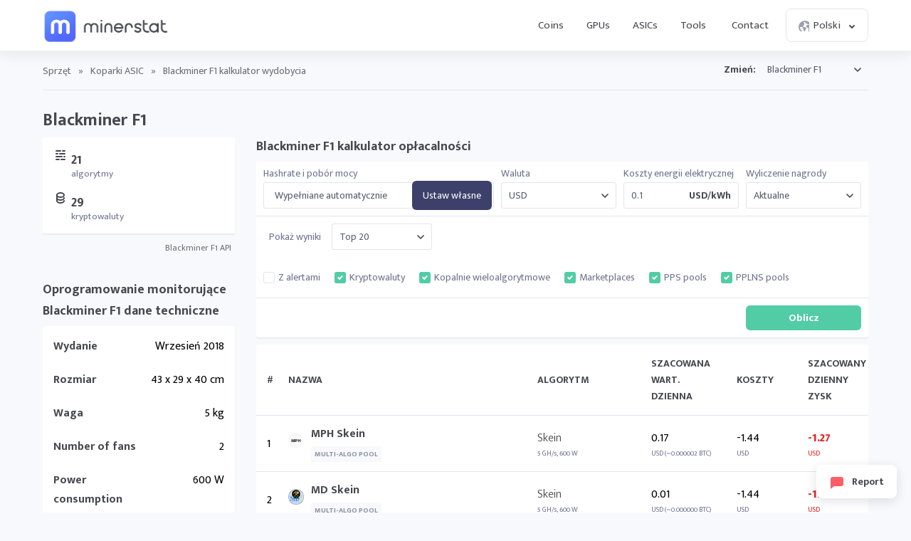

--- FILE ---
content_type: text/html; charset=UTF-8
request_url: https://minerstat.com/hardware/blackminer-f1?lang=pl
body_size: 24779
content:
<!doctype html>
						<html lang="pl">
						<head>
						<title>Blackminer F1 kalkulator wydobycia ⛏️ | minerstat</title>
						<meta name="description" content="Procesor graficzny Blackminer F1 do kopania kryptowalut. Uzyskaj informacje na temat hashrate’u, poboru mocy, trudności i opłacalności wydobywania różnych kryptowalut 29 w oparciu o algorytmy 21.">
						<meta name="keywords" content="Blackminer, F1, Kopanie na GPU, trudność, hashrate, opłacalność, wydobycie, kalkulator wydobycia, msOS, Windows Node">
						<meta charset="UTF-8">
						<link rel="shortcut icon" type="image/x-icon" href="https://minerstat.com/images/favicon/favicon.ico">
						<link rel="canonical" href="https://minerstat.com/hardware/blackminer-f1?lang=pl">
						<link rel="dns-prefetch" href="https://static-ssl.minerstat.farm">
						<link rel="dns-prefetch" href="https://www.google-analytics.com">
						<link rel="dns-prefetch" href="https://stats.g.doubleclick.net">
						<link rel="dns-prefetch" href="https://api.minerstat.com">
						<link rel="preconnect" href="https://static-ssl.minerstat.farm">
						<link rel="preconnect" href="https://www.google-analytics.com">
						<link rel="preconnect" href="https://stats.g.doubleclick.net">
						<link rel="preconnect" href="https://api.minerstat.com">
						<meta name="format-detection" content="telephone=no">
						<meta name="coinzilla" content="de24ef3fc766aa07f0c91d2b23cfc855" />
						<meta property="og:type" content="website" />
						<meta property="og:site_name" content="minerstat">
						<meta property="og:title" content="Blackminer F1 kalkulator wydobycia ⛏️ | minerstat" />
						<meta property="og:description" content="Procesor graficzny Blackminer F1 do kopania kryptowalut. Uzyskaj informacje na temat hashrate’u, poboru mocy, trudności i opłacalności wydobywania różnych kryptowalut 29 w oparciu o algorytmy 21." />
						<meta property="og:url" content="https://minerstat.com/hardware/blackminer-f1?lang=pl" />
						<meta property="og:image" content="https://minerstat.com/images/social/og-hardware.png" />
						<meta name="twitter:card" content="summary_large_image" />
						<meta name="twitter:title" content="Blackminer F1 kalkulator wydobycia ⛏️ | minerstat" />
						<meta name="twitter:description" content="Procesor graficzny Blackminer F1 do kopania kryptowalut. Uzyskaj informacje na temat hashrate’u, poboru mocy, trudności i opłacalności wydobywania różnych kryptowalut 29 w oparciu o algorytmy 21." />
						<meta name="twitter:image" content="https://minerstat.com/images/social/tw-hardware.png" />
						<meta name="twitter:site" content="@minerstatcom" />
						
						<meta name="viewport" content="width=device-width, initial-scale=1">
						<link rel="apple-touch-icon" sizes="57x57" href="https://minerstat.com/images/favicon/apple-icon-57x57.png">
						<link rel="apple-touch-icon" sizes="60x60" href="https://minerstat.com/images/favicon/apple-icon-60x60.png">
						<link rel="apple-touch-icon" sizes="72x72" href="https://minerstat.com/images/favicon/apple-icon-72x72.png">
						<link rel="apple-touch-icon" sizes="76x76" href="https://minerstat.com/images/favicon/apple-icon-76x76.png">
						<link rel="apple-touch-icon" sizes="114x114" href="https://minerstat.com/images/favicon/apple-icon-114x114.png">
						<link rel="apple-touch-icon" sizes="120x120" href="https://minerstat.com/images/favicon/apple-icon-120x120.png">
						<link rel="apple-touch-icon" sizes="144x144" href="https://minerstat.com/images/favicon/apple-icon-144x144.png">
						<link rel="apple-touch-icon" sizes="152x152" href="https://minerstat.com/images/favicon/apple-icon-152x152.png">
						<link rel="apple-touch-icon" sizes="180x180" href="https://minerstat.com/images/favicon/apple-icon-180x180.png">
						<link rel="icon" type="image/png" sizes="192x192" href="https://minerstat.com/images/favicon/android-icon-192x192.png">
						<link rel="icon" type="image/png" sizes="32x32" href="https://minerstat.com/images/favicon/favicon-32x32.png">
						<link rel="icon" type="image/png" sizes="96x96" href="https://minerstat.com/images/favicon/favicon-96x96.png">
						<link rel="icon" type="image/png" sizes="16x16" href="https://minerstat.com/images/favicon/favicon-16x16.png">
						<link rel="manifest" href="https://minerstat.com/images/favicon/manifest.json">
						<meta name="msapplication-TileColor" content="#546AFF">
						<meta name="msapplication-TileImage" content="https://minerstat.com/images/favicon/ms-icon-144x144.png">
						<meta name="theme-color" content="#ffffff">
						<meta name="google-site-verification" content="ATELIdY184vjk5fGZ2C4x00oZWcBsh757qq9m46h-pI" />
						<meta name="slack-app-id" content="A64Q28ACV"><link rel="preconnect" href="https://fonts.gstatic.com" crossorigin><link rel="preload" as="style" href="https://fonts.googleapis.com/css2?family=Mukta+Mahee:wght@300;400;700;800&subset=latin-ext&display=swap"><link rel="stylesheet" media="print" onload="this.onload=null;this.removeAttribute('media');" href="https://fonts.googleapis.com/css2?family=Mukta+Mahee:wght@300;400;700;800&subset=latin-ext&display=swap"><noscript><link rel="stylesheet" href="https://fonts.googleapis.com/css2?family=Mukta+Mahee:wght@300;400;700;800&subset=latin-ext&display=swap"></noscript><link rel="alternate" href="https://minerstat.com/hardware/blackminer-f1?lang=cs" hreflang="cs" /><link rel="alternate" href="https://minerstat.com/hardware/blackminer-f1?lang=de" hreflang="de" /><link rel="alternate" href="https://minerstat.com/hardware/blackminer-f1?lang=es" hreflang="es" /><link rel="alternate" href="https://minerstat.com/hardware/blackminer-f1?lang=fr" hreflang="fr" /><link rel="alternate" href="https://minerstat.com/hardware/blackminer-f1?lang=hr" hreflang="hr" /><link rel="alternate" href="https://minerstat.com/hardware/blackminer-f1?lang=hu" hreflang="hu" /><link rel="alternate" href="https://minerstat.com/hardware/blackminer-f1?lang=it" hreflang="it" /><link rel="alternate" href="https://minerstat.com/hardware/blackminer-f1?lang=ja" hreflang="ja" /><link rel="alternate" href="https://minerstat.com/hardware/blackminer-f1?lang=ko" hreflang="ko" /><link rel="alternate" href="https://minerstat.com/hardware/blackminer-f1?lang=pl" hreflang="pl" /><link rel="alternate" href="https://minerstat.com/hardware/blackminer-f1?lang=pt" hreflang="pt" /><link rel="alternate" href="https://minerstat.com/hardware/blackminer-f1?lang=ro" hreflang="ro" /><link rel="alternate" href="https://minerstat.com/hardware/blackminer-f1?lang=ru" hreflang="ru" /><link rel="alternate" href="https://minerstat.com/hardware/blackminer-f1?lang=sl" hreflang="sl" /><link rel="alternate" href="https://minerstat.com/hardware/blackminer-f1?lang=tr" hreflang="tr" /><link rel="alternate" href="https://minerstat.com/hardware/blackminer-f1?lang=zh" hreflang="zh" /><link rel="alternate" href="https://minerstat.com/hardware/blackminer-f1" hreflang="en" /><link href="/css/style_hardware.css?v=16062024-v1" rel="stylesheet" type="text/css"><script type="application/ld+json">{
    "@context": "http://schema.org",
    "@type": "BreadcrumbList",
    "itemListElement": [
        {
            "@type": "listItem",
            "position": 1,
            "item": {
                "name": "Hardware",
                "@id": "https://minerstat.com/hardware"
            }
        }
    ]
}</script><!-- Google tag (gtag.js) --><script async src="https://www.googletagmanager.com/gtag/js?id=G-WL6Q310TDY"></script><script>  window.dataLayer = window.dataLayer || [];  function gtag(){dataLayer.push(arguments);}  gtag('js', new Date());  gtag('config', 'G-WL6Q310TDY');</script><script async src="https://cdn.adx.ws/scripts/loader.js"></script><link href="/css/style_v3.css?v=1769560635_1437" rel="stylesheet" type="text/css"></head><body><header class="header-v2"><div class="frame">
				<a href="/" class="logo" title="minerstat">minerstat</a>
				<div id="hamburger"></div>
				<div class="mobile-menu-overlay"></div>
				<nav id="menu">
					<a href="/coins?lang=pl" title="Coins" class="nav-link">Coins</a>
					<a href="/hardware/gpus?lang=pl" title="GPUs" class="nav-link">GPUs</a>
					<a href="/hardware/asics?lang=pl" title="ASICs" class="nav-link">ASICs</a>
					<div class="dropdown_button" id="tools_dropdown">
						<span id="navTools" title="Tools" class="nav-link">
							Tools
							<span style="margin-left: 4px;">
								<svg class="w-4 h-4" fill="none" stroke="currentColor" viewBox="0 0 24 24">
									<path stroke-linecap="round" stroke-linejoin="round" stroke-width="2" d="M19 9l-7 7-7-7"></path>
								</svg>
							</span>
						</span>
						<div id="tools_menu">
							<div class="arrow"></div>
							<a href="/mining-calculator?lang=pl" title="Mining calculator" class="element">
								<div class="tool-icon"><svg fill="none" viewBox="0 0 24 24"><path stroke-linecap="round" stroke-linejoin="round" stroke-width="2" d="M9 7h6m0 10v-3m-3 3h.01M9 17h.01M9 14h.01M12 14h.01M15 11h.01M12 11h.01M9 11h.01M7 21h10a2 2 0 002-2V5a2 2 0 00-2-2H7a2 2 0 00-2 2v14a2 2 0 002 2z"/></svg></div>
								<div class="text">
									<b>Mining calculator</b>
									<p>Find the most profitable coins to mine</p>
								</div>
							</a>
							<a href="/hashrate-converter" title="Hashrate converter" class="element">
								<div class="tool-icon"><svg fill="none" viewBox="0 0 24 24"><path stroke-linecap="round" stroke-linejoin="round" stroke-width="2" d="M4 7h9m0 0l-3-3m3 3l-3 3m10 7h-9m0 0l3 3m-3-3l3-3"/></svg></div>
								<div class="text">
									<b>Hashrate converter</b>
									<p>Convert hashrate units</p>
								</div>
							</a>
							<a href="/wallet-address-validator" title="Wallet address validator" class="element">
								<div class="tool-icon"><svg fill="none" viewBox="0 0 24 24"><path stroke-linecap="round" stroke-linejoin="round" stroke-width="2" d="M12 3l7 4v5.5a7 7 0 11-14 0V7l7-4zm0 4v4m0 0l-2 2m2-2l2 2"/></svg></div>
								<div class="text">
									<b>Wallet address validator</b>
									<p>Validate wallet addresses</p>
								</div>
							</a>
							<a href="/pool-status-checker?lang=pl" title="Pool status checker" class="element">
								<div class="tool-icon"><svg fill="none" viewBox="0 0 24 24"><path stroke-linecap="round" stroke-linejoin="round" stroke-width="2" d="M10 3h4a2 2 0 012 2v14a2 2 0 01-2 2h-4a2 2 0 01-2-2V5a2 2 0 012-2zm0 5h4m-4 4h4m-2 4h0"/></svg></div>
								<div class="text">
									<b>Pool status checker</b>
									<p>Check pool status</p>
								</div>
							</a>
							<a href="/dag-size-calculator?lang=pl" title="DAG size calculator" class="element">
								<div class="tool-icon"><svg fill="none" viewBox="0 0 24 24"><path stroke-linecap="round" stroke-linejoin="round" stroke-width="2" d="M7 3h6l4 4v12a2 2 0 01-2 2H7a2 2 0 01-2-2V5a2 2 0 012-2zm0 0v4h6"/></svg></div>
								<div class="text">
									<b>DAG size calculator</b>
									<p>Calculate DAG size</p>
								</div>
							</a>
							<a href="/bios" title="BIOS collection" class="element">
								<div class="tool-icon"><svg fill="none" viewBox="0 0 24 24"><path stroke-linecap="round" stroke-linejoin="round" stroke-width="2" d="M13 2L3 14h7v8l9-12h-7z"/></svg></div>
								<div class="text">
									<b>BIOS collection</b>
									<p>Mining BIOS collection</p>
								</div>
							</a>
						</div>
					</div>
					<a href="/contact?lang=pl" title="Contact" class="nav-link">Contact</a>
					<div class="dropdown_button" id="lang_dropdown">
						<span class="nav-link">
							<div class="icon world"></div>
							Polski
							<div class="icon arrow"></div>
						</span>
						<div id="lang_menu">
							<div class="arrow"></div>
							<div class="lang-grid">
								<a href="/hardware/blackminer-f1?lang=de" class="element">
					<div class="text">
						<b>DE</b>
						<p>Deutsch</p>
					</div>
				</a><a href="/hardware/blackminer-f1" class="element">
					<div class="text">
						<b>EN</b>
						<p>English</p>
					</div>
				</a><a href="/hardware/blackminer-f1?lang=es" class="element">
					<div class="text">
						<b>ES</b>
						<p>Español</p>
					</div>
				</a><a href="/hardware/blackminer-f1?lang=fr" class="element">
					<div class="text">
						<b>FR</b>
						<p>Francais</p>
					</div>
				</a><a href="/hardware/blackminer-f1?lang=hr" class="element">
					<div class="text">
						<b>HR</b>
						<p>Hrvatski</p>
					</div>
				</a><a href="/hardware/blackminer-f1?lang=it" class="element">
					<div class="text">
						<b>IT</b>
						<p>Italiano</p>
					</div>
				</a><a href="/hardware/blackminer-f1?lang=hu" class="element">
					<div class="text">
						<b>HU</b>
						<p>Magyar</p>
					</div>
				</a><a href="/hardware/blackminer-f1?lang=pl" class="element selected">
					<div class="text">
						<b>PL</b>
						<p>Polski</p>
					</div>
				</a><a href="/hardware/blackminer-f1?lang=pt" class="element">
					<div class="text">
						<b>PT</b>
						<p>Português</p>
					</div>
				</a><a href="/hardware/blackminer-f1?lang=ro" class="element">
					<div class="text">
						<b>RO</b>
						<p>Română</p>
					</div>
				</a><a href="/hardware/blackminer-f1?lang=sl" class="element">
					<div class="text">
						<b>SL</b>
						<p>Slovenščina</p>
					</div>
				</a><a href="/hardware/blackminer-f1?lang=tr" class="element">
					<div class="text">
						<b>TR</b>
						<p>Türkçe</p>
					</div>
				</a><a href="/hardware/blackminer-f1?lang=cs" class="element">
					<div class="text">
						<b>CS</b>
						<p>Čeština</p>
					</div>
				</a><a href="/hardware/blackminer-f1?lang=ru" class="element">
					<div class="text">
						<b>RU</b>
						<p>Русский</p>
					</div>
				</a><a href="/hardware/blackminer-f1?lang=ja" class="element">
					<div class="text">
						<b>JA</b>
						<p>日本語</p>
					</div>
				</a><a href="/hardware/blackminer-f1?lang=zh" class="element">
					<div class="text">
						<b>ZH</b>
						<p>简体中文</p>
					</div>
				</a><a href="/hardware/blackminer-f1?lang=ko" class="element">
					<div class="text">
						<b>KO</b>
						<p>한국어</p>
					</div>
				</a>
							</div>
						</div>
					</div>
				</nav>
			</div></header>		<div class="page hardware_profile"><div class="frame">
		<div class="breadcrumbs">
							<a href="/hardware?lang=pl" title="Sprzęt">Sprzęt</a> <span>»</span> <a href="/hardware/asics?lang=pl" title="Koparki ASIC">Koparki ASIC</a> <span>»</span> <span class="page_name">Blackminer F1 kalkulator wydobycia </span>
			
			<div class="select_box">
				<label for="hardwareList">Zmień:</label>
				<select name="hardwareList" id="hardwareList">
				<optgroup label="AISEN"><option  value="aisen-a1-24t">Aisen A1 24T</option><option  value="aisen-a1-pro">Aisen A1 Pro</option></optgroup><optgroup label="ALADDIN"><option  value="aladdin-t1-16t">Aladdin T1 16T </option><option  value="aladdin-t1-32t">Aladdin T1 32T </option></optgroup><optgroup label="ANTMINER"><option  value="antminer-a3">Antminer A3</option><option  value="antminer-b7">Antminer B7</option><option  value="antminer-d7">Antminer D7</option><option  value="antminer-d9">Antminer D9</option><option  value="antminer-e3">Antminer E3</option><option  value="antminer-e9">Antminer E9</option><option  value="antminer-e9-pro">Antminer E9 Pro</option><option  value="antminer-k7">Antminer K7</option><option  value="antminer-l7">Antminer L7</option><option  value="antminer-l9-17g">Antminer L9</option><option  value="antminer-s17-plus">Antminer S17+</option><option  value="antminer-s17e">Antminer S17e</option><option  value="antminer-s19-hydro">Antminer S19 Hydro</option><option  value="antminer-s19-pro-hydro">Antminer S19 Pro Hydro</option><option  value="antminer-s19-pro-plus-hydro">Antminer S19 Pro+ Hydro</option><option  value="antminer-s19-xp">Antminer S19 XP</option><option  value="antminer-s19a">Antminer S19a</option><option  value="antminer-s19j">Antminer S19j</option><option  value="antminer-s21-hyd">Antminer S21 Hyd</option><option  value="antminer-s4">Antminer S4</option><option  value="antminer-s9">Antminer S9</option><option  value="antminer-s9-hydro">Antminer S9 Hydro</option><option  value="antminer-s9-se">Antminer S9 SE</option><option  value="antminer-s9i">Antminer S9i</option><option  value="antminer-s9j">Antminer S9j</option><option  value="antminer-s9k">Antminer S9k</option><option  value="antminer-t17">Antminer T17</option><option  value="antminer-t17-plus">Antminer T17+</option><option  value="antminer-t17e">Antminer T17e</option><option  value="antminer-t19">Antminer T19</option><option  value="antminer-t9">Antminer T9</option><option  value="antminer-t9plus">Antminer T9+</option><option  value="antminer-v9">Antminer V9</option><option  value="antminer-x3">Antminer X3</option></optgroup><optgroup label="AURADINE"><option  value="auradine-teraflux-ah3880">Auradine Teraflux AH3880</option><option  value="auradine-teraflux-ai3680">Auradine Teraflux AI3680</option><option  value="auradine-teraflux-at2880">Auradine Teraflux AT2880</option></optgroup><optgroup label="BAIKAL"><option  value="baikal-bk-b">Baikal BK-B</option><option  value="baikal-bk-d">Baikal BK-D</option><option  value="baikal-bk-g28">Baikal BK-G28</option><option  value="baikal-bk-n">Baikal BK-N</option><option  value="baikal-n-plus">Baikal BK-N+</option><option  value="baikal-bk-n-1">Baikal BK-N+</option><option  value="baikal-bk-n240">Baikal BK-N240</option><option  value="baikal-bk-n70">Baikal BK-N70</option><option  value="baikal-bk-x">Baikal BK-X</option><option  value="baikal-g28">Baikal G28</option><option  value="baikal-giant">Baikal Giant A900</option><option  value="baikal-giant-a900">Baikal Giant A900</option><option  value="baikal-giant-plus">Baikal Giant+ A2000</option><option  value="baikal-giant-a2000">Baikal Giant+ A2000</option><option  value="baikal-miner-cube">Baikal Miner Cube</option><option  value="baikal-mini-miner">Baikal Mini Miner</option><option  value="baikal-quadruple-mini-miner">Baikal Quadruple Mini Miner</option><option  value="baikal-x">Baikal X</option></optgroup><optgroup label="BITAXE"><option  value="bitaxe-gamma-601">Bitaxe Gamma 601</option><option  value="bitaxe-bitaxe-gt-gamma-turbo">Bitaxe Gamma Turbo</option><option  value="bitaxe-supra-401">Bitaxe Supra 401</option><option  value="bitaxe-supra-hex-701">Bitaxe Supra Hex 701</option><option  value="bitaxe-bitaxe-touch">Bitaxe Touch</option><option  value="bitaxe-ultra-1366">Bitaxe Ultra 1366</option></optgroup><optgroup label="BITDEER"><option  value="bitdeer-sealminer-a2">Bitdeer SealMiner A2</option><option  value="bitdeer-sealminer-a2-hyd">Bitdeer SealMiner A2 Hyd</option><option  value="bitdeer-sealminer-a2-pro-air">Bitdeer SealMiner A2 Pro Air</option><option  value="bitdeer-sealminer-a2-pro-hyd">Bitdeer SealMiner A2 Pro Hyd</option><option  value="bitdeer-sealminer-a3-air">Bitdeer SealMiner A3 Air</option><option  value="bitdeer-sealminer-a3-hydro">Bitdeer SealMiner A3 Hydro</option><option  value="bitdeer-sealminer-a3-pro-air">Bitdeer SealMiner A3 Pro Air</option><option  value="bitdeer-sealminer-a3-pro-hydro">Bitdeer SealMiner A3 Pro Hydro</option></optgroup><optgroup label="BITFILY"><option  value="bitfily-snow-panther-a1">Bitfily Snow Panther A1</option><option  value="bitfily-snow-panther-b1">Bitfily Snow Panther B1</option><option  value="bitfily-snow-panther-b1-1">Bitfily Snow Panther B1+</option><option  value="bitfily-snow-panther-d1">Bitfily Snow Panther D1</option></optgroup><optgroup label="BITFURY"><option  value="bitfury-b8">Bitfury B8</option><option  value="bitfury-b8">Bitfury B8</option><option  value="bitfury-rd4">Bitfury RD4</option><option  value="bitfury-tardis">Bitfury Tardis</option></optgroup><optgroup label="BITMAIN"><option  value="bitmain-antminer-a3-815gh">Bitmain Antminer A3 (815Gh)</option><option  value="bitmain-antminer-al1-156th">Bitmain Antminer AL1 (15.6Th)</option><option  value="bitmain-antminer-al1-pro-166th">Bitmain Antminer AL1 Pro (16.6Th)</option><option  value="bitmain-antminer-b3-1kh">Bitmain Antminer B3 (1Kh)</option><option  value="bitmain-antminer-b3-780hz">Bitmain Antminer B3 (780Hz)</option><option  value="bitmain-antminer-b7-96kh">Bitmain Antminer B7 (96Kh)</option><option  value="bitmain-antminer-d3-15gh">Bitmain Antminer D3 (15Gh)</option><option  value="bitmain-antminer-d3-17-5gh">Bitmain Antminer D3 (17.5Gh)</option><option  value="bitmain-antminer-d3-19-3gh">Bitmain Antminer D3 (19.3Gh)</option><option  value="bitmain-antminer-d5-119gh">Bitmain Antminer D5 (119Gh)	</option><option  value="bitmain-antminer-d7-1286gh">Bitmain Antminer D7 (1286Gh)</option><option  value="bitmain-antminer-d9-1770gh">Bitmain Antminer D9 (1770Gh)</option><option  value="bitmain-antminer-dr3">Bitmain Antminer DR3</option><option  value="bitmain-antminer-dr5-34th">Bitmain Antminer DR5 (34Th)</option><option  value="bitmain-antminer-dr5-35th">Bitmain Antminer DR5 (35Th)</option><option  value="bitmain-antminer-dr7-127Th">Bitmain Antminer DR7 (127Th)</option><option  value="bitmain-antminer-e11-9-5gh">Bitmain Antminer E11 (9.5Gh)</option><option  value="bitmain-antminer-e11-9gh">Bitmain Antminer E11 (9Gh)</option><option  value="bitmain-antminer-e3-180mh">Bitmain Antminer E3 (180Mh)</option><option  value="bitmain-antminer-e3-190mh">Bitmain Antminer E3 (190Mh)</option><option  value="bitmain-antminer-e9-2-4gh">Bitmain Antminer E9 (2.4Gh)</option><option  value="bitmain-antminer-e9-pro-3-68gh">Bitmain Antminer E9 Pro (3.68Gh)</option><option  value="bitmain-antminer-g2">Bitmain Antminer G2</option><option  value="bitmain-antminer-hs3-9th">Bitmain Antminer HS3 (9Th)</option><option  value="bitmain-antminer-k5-1130gh">Bitmain Antminer K5 (1130Gh)</option><option  value="bitmain-antminer-k7-63-5th">Bitmain Antminer K7 (63.5Th)</option><option  value="bitmain-antminer-ka3-166th">Bitmain Antminer KA3 (166Th)</option><option  value="bitmain-antminer-ka3-173th">Bitmain Antminer KA3 (173Th)</option><option  value="bitmain-antminer-ks3-8-3th">Bitmain Antminer KS3 (8.3Th)</option><option  value="bitmain-antminer-ks3-9-4th">Bitmain Antminer KS3 (9.4Th)</option><option  value="bitmain-antminer-ks5-20th">Bitmain Antminer KS5 (20Th)</option><option  value="bitmain-antminer-ks5-pro-21th">Bitmain Antminer KS5 Pro (21Th)</option><option  value="bitmain-antminer-ks7-40th">Bitmain Antminer KS7 (40Th)</option><option  value="bitmain-antminer-l11-20gh">Bitmain Antminer L11 (20Gh)</option><option  value="bitmain-antminer-l11-hu2-35gh">Bitmain Antminer L11 Hyd 2U (35Gh)</option><option  value="bitmain-antminer-l11-hu6-33gh">Bitmain Antminer L11 Hyd 6U (33Gh)</option><option  value="bitmain-antminer-l11-pro-21gh">Bitmain Antminer L11 Pro (21Gh)</option><option  value="bitmain-antminer-l3-504mh">Bitmain Antminer L3+ (504Mh)</option><option  value="bitmain-antminer-l3-600mh">Bitmain Antminer L3+ (600Mh)</option><option  value="bitmain-antminer-l3-580mh">Bitmain Antminer L3++ (580Mh)</option><option  value="bitmain-antminer-l3-596mh">Bitmain Antminer L3++ (596Mh)</option><option  value="bitmain-antminer-l7-8-8gh">Bitmain Antminer L7 (8.8Gh)</option><option  value="bitmain-antminer-l7-9-05gh">Bitmain Antminer L7 (9.05Gh)</option><option  value="bitmain-antminer-l7-9-16gh">Bitmain Antminer L7 (9.16Gh)</option><option  value="bitmain-antminer-l7-9-3gh">Bitmain Antminer L7 (9.3Gh)</option><option  value="bitmain-antminer-l7-9-5gh">Bitmain Antminer L7 (9.5Gh)</option><option  value="bitmain-antminer-l9-16gh">Bitmain Antminer L9 (16Gh)</option><option  value="bitmain-antminer-l9-17gh">Bitmain Antminer L9 (17Gh)</option><option  value="bitmain-antminer-u2l9h-27gh">Bitmain Antminer L9 Hyd 2U (27Gh)</option><option  value="bitmain-antminer-r4">Bitmain Antminer R4</option><option  value="bitmain-antminer-s11-20-5th">Bitmain Antminer S11 (20.5Th)</option><option  value="bitmain-antminer-s15-28th">Bitmain Antminer S15 (28Th)</option><option  value="bitmain-antminer-s17-53th">Bitmain Antminer S17 (53Th)</option><option  value="bitmain-antminer-s17-56th">Bitmain Antminer S17 (56Th)</option><option  value="bitmain-antminer-s17-pro-50th">Bitmain Antminer S17 Pro (50Th)</option><option  value="bitmain-antminer-s17-pro-53th">Bitmain Antminer S17 Pro (53Th)</option><option  value="bitmain-antminer-s17-73th">Bitmain Antminer S17+ (73Th)</option><option  value="bitmain-antminer-s17e-64th">Bitmain Antminer S17e (64Th)</option><option  value="bitmain-antminer-s19-95th">Bitmain Antminer S19 (95Th)</option><option  value="bitmain-antminer-s19-hydro-158th">Bitmain Antminer S19 Hydro (158Th)</option><option  value="bitmain-antminer-s19-pro-110th">Bitmain Antminer S19 Pro (110Th)</option><option  value="bitmain-antminer-s19-pro-hyd-177th">Bitmain Antminer S19 Pro Hyd (177Th)</option><option  value="bitmain-antminer-s19-pro-hyd-198th">Bitmain Antminer S19 Pro+ Hyd (198Th)</option><option  value="bitmain-antminer-s19-pro-plus-plus">Bitmain Antminer S19 Pro++</option><option  value="bitmain-antminer-s19-xp-140th">Bitmain Antminer S19 XP (140Th)</option><option  value="bitmain-antminer-s19-xp-hyd-257th">Bitmain Antminer S19 XP Hyd (257Th)</option><option  value="bitmain-antminer-s219-xp-hydro-512th">Bitmain Antminer S19 XP Hyd 3U</option><option  value="bitmain-antminer-s19-xp-plus-hyd-279th">Bitmain Antminer S19 XP+ Hyd (279Th)</option><option  value="bitmain-antminer-s19-xp-plus-hyd-293th">Bitmain Antminer S19 XP+ Hyd (293Th)</option><option  value="bitmain-antminer-s19j-90th">Bitmain Antminer S19j (90Th)</option><option  value="bitmain-antminer-s19j-pro-100th">Bitmain Antminer S19j Pro (100Th)</option><option  value="bitmain-antminer-s19j-pro-104th">Bitmain Antminer S19j Pro (104Th)</option><option  value="bitmain-antminer-s19j-pro-96th">Bitmain Antminer S19j Pro (96Th)</option><option  value="bitmain-antminer-s19j-pro-122th">Bitmain Antminer S19j Pro+ (122Th)</option><option  value="bitmain-antminer-s19j-xp-151th">Bitmain Antminer S19j XP (151Th)</option><option  value="bitmain-antminer-s19k-pro-120th">Bitmain Antminer S19k Pro (120Th)</option><option  value="bitmain-antminer-s21-200th">Bitmain Antminer S21 (200Th)</option><option  value="bitmain-antminer-s21-hyd-335th">Bitmain Antminer S21 Hyd (335Th)</option><option  value="bitmain-antminer-s21-immersion-301th">Bitmain Antminer S21 Immersion (301Th)</option><option  value="bitmain-antminer-s21-pro-234th">Bitmain Antminer S21 Pro (234Th)</option><option  value="bitmain-antmine-s21-xp-270th">Bitmain Antminer S21 XP (270Th)</option><option  value="bitmain-antminer-s21-xp-hyd-473th">Bitmain Antminer S21 XP Hyd (473Th)</option><option  value="bitmain-antminer-s21-xp-immersion-300th">Bitmain Antminer S21 XP Immersion (300Th)</option><option  value="bitmain-antminer-s21-xp-plus-hyd-500th">Bitmain Antminer S21 XP+ Hyd (500Th)</option><option  value="bitmain-antminer-s21-plus-216th">Bitmain Antminer S21+ (216Th)</option><option  value="bitmain-antminer-s21-plus-225th">Bitmain Antminer S21+ (225Th)</option><option  value="bitmain-antminer-s21-plus-235th">Bitmain Antminer S21+ (235Th)</option><option  value="bitmain-antminer-s21-plus-hyd-319th">Bitmain Antminer S21+ Hyd (319Th)</option><option  value="bitmain-antminer-s21-plus-hyd-358th">Bitmain Antminer S21+ Hyd (358Th)</option><option  value="bitmain-antminer-s21e-hyd-288th">Bitmain Antminer S21e Hyd (288Th)</option><option  value="bitmain-antminer-s21e-hyd-310th">Bitmain Antminer S21e Hyd (310Th)</option><option  value="bitmain-antminer-s21e-xp-hyd-430th">Bitmain Antminer S21e XP Hyd (430Th)</option><option  value="bitmain-antminer-s21e-xp-hydro-860th">Bitmain Antminer S21e XP Hyd 3U</option><option  value="bitmain-antminer-s23-318th">Bitmain Antminer S23 (318Th)</option><option  value="bitmain-antminer-s23-hyd-580th">Bitmain Antminer S23 Hyd (580Th)</option><option  value="bitmain-antminer-s23-hydro-u3-1160th">Bitmain Antminer S23 Hyd 3U</option><option  value="bitmain-antminer-s23-immersion-442th">Bitmain Antminer S23 Immersion (442Th)</option><option  value="bitmain-antminer-s3">Bitmain Antminer S3</option><option  value="bitmain-antminer-s5">Bitmain Antminer S5</option><option  value="bitmain-antminer-s7">Bitmain Antminer S7</option><option  value="bitmain-antminer-s7-ln">Bitmain Antminer S7-LN</option><option  value="bitmain-antminer-s9-11-5th">Bitmain Antminer S9 (11.5Th)</option><option  value="bitmain-antminer-s9-12-5th">Bitmain Antminer S9 (12.5Th)</option><option  value="bitmain-antminer-s9-13-5th">Bitmain Antminer S9 (13.5Th)</option><option  value="bitmain-antminer-s9-13th">Bitmain Antminer S9 (13Th)</option><option  value="bitmain-antminer-s9-14th">Bitmain Antminer S9 (14Th)</option><option  value="bitmain-antminer-s9-hydro-18th">Bitmain Antminer S9 Hydro (18Th)</option><option  value="bitmain-antminer-s9-se-16th">Bitmain Antminer S9 SE (16Th)</option><option  value="bitmain-antminer-s9i-13th">Bitmain Antminer S9i (13Th)</option><option  value="bitmain-antminer-s9i-14th">Bitmain Antminer S9i (14Th)</option><option  value="bitmain-antminer-s9j-14-5th">Bitmain Antminer S9j (14.5Th)</option><option  value="bitmain-antminer-s9k-13-5th">Bitmain Antminer S9k (13.5Th)</option><option  value="bitmain-antminer-t15-23th">Bitmain Antminer T15 (23Th)</option><option  value="bitmain-antminer-t17-40th">Bitmain Antminer T17 (40Th)</option><option  value="bitmain-antminer-t17-64th">Bitmain Antminer T17+ (64Th)</option><option  value="bitmain-antminer-t17e-53th">Bitmain Antminer T17e (53Th)</option><option  value="bitmain-antminer-t19-84th">Bitmain Antminer T19 (84Th)</option><option  value="bitmain-antminer-t19-88th">Bitmain Antminer T19 (88Th)</option><option  value="bitmain-antminer-t19-hydro-145th">Bitmain Antminer T19 Hydro (145Th)</option><option  value="bitmain-antminer-t19-hydro-158th">Bitmain Antminer T19 Hydro (158Th)</option><option  value="bitmain-antminer-t19-pro-hyd-235th">Bitmain Antminer T19 Pro Hyd (235Th)</option><option  value="bitmain-antminer-t21-180th">Bitmain Antminer T21 (180Th)</option><option  value="bitmain-antminer-t21-190th">Bitmain Antminer T21 (190Th)</option><option  value="bitmain-antminer-t9-11-5th">Bitmain Antminer T9 (11.5Th)</option><option  value="bitmain-antminer-t9-12-5th">Bitmain Antminer T9 (12.5Th)</option><option  value="bitmain-antminer-t9-10-5th">Bitmain Antminer T9+ (10.5Th)</option><option  value="bitmain-antminer-v9-4th">Bitmain Antminer V9 (4Th)</option><option  value="bitmain-antminer-x3-220kh">Bitmain Antminer X3 (220Kh)</option><option  value="bitmain-antminer-z11">Bitmain Antminer Z11</option><option  value="bitmain-antminer-z15">Bitmain Antminer Z15</option><option  value="bitmain-antminer-z15-pro">Bitmain Antminer Z15 Pro</option><option  value="bitmain-antminer-z9">Bitmain Antminer Z9</option><option  value="bitmain-antminer-z9-mini">Bitmain Antminer Z9 Mini</option></optgroup><optgroup label="BLACKMINER"><option  selected  value="blackminer-f1">Blackminer F1</option><option  value="blackminer-f1-mini">Blackminer F1 Mini</option><option  value="blackminer-f1-mini-plus">Blackminer F1 Mini+</option><option  value="blackminer-f1plus">Blackminer F1+</option><option  value="blackminer-f1-ultra">Blackminer F1-Ultra</option><option  value="blackminer-f2">Blackminer F2</option></optgroup><optgroup label="BOLON MINER"><option  value="bolon-miner-b11">Bolon Miner B11</option></optgroup><optgroup label="BOMBAX MINER"><option  value="bombax-miner-ez100">Bombax Miner EZ100</option><option  value="bombax-miner-ez100-c">Bombax Miner EZ100-C</option><option  value="bombax-miner-ez100-pro">Bombax Miner EZ100-PRO</option></optgroup><optgroup label="BRAIINS"><option  value="braiins-bmm100">Braiins BMM100</option><option  value="braiins-bmm101">Braiins BMM101</option></optgroup><optgroup label="BW"><option  value="bw-l21">BW L21</option></optgroup><optgroup label="CANAAN"><option  value="canaan-a15-194t">Canaan Avalon A15-194T</option><option  value="canaan-avalon-a1566">Canaan Avalon A1566</option><option  value="canaan-avalon-a1566ha">Canaan Avalon A1566HA 2U</option><option  value="canaan-avalon-a1566i">Canaan Avalon A1566I</option><option  value="canaan-a15pro-218t">Canaan Avalon A15Pro-218T</option><option  value="canaan-a15xp-206t">Canaan Avalon A15XP-206T</option><option  value="canaan-a16-282t">Canaan Avalon A16-282T</option><option  value="canaan-a16xp-300t">Canaan Avalon A16XP-300T</option><option  value="canaan-avalon-made-a1346">Canaan Avalon Made A1346</option><option  value="canaan-avalon-made-a1366">Canaan Avalon Made A1366</option><option  value="canaan-avalon-made-a1446">Canaan Avalon Made A1446</option><option  value="canaan-avalon-made-a1466">Canaan Avalon Made A1466</option><option  value="canaan-avalon-miner-a1366i">Canaan Avalon Miner A1366I</option><option  value="canaan-avalon-mini-3">Canaan Avalon Mini 3</option><option  value="canaan-avalon-nano-3">Canaan Avalon Nano 3</option><option  value="canaan-avalon-nano-3S">Canaan Avalon Nano 3S</option><option  value="canaan-avalon-q">Canaan Avalon Q</option><option  value="canaan-avalonminer-1047">Canaan AvalonMiner 1047</option><option  value="canaan-avalonminer-1066">Canaan AvalonMiner 1066</option><option  value="canaan-avalonminer-1126-pro">Canaan AvalonMiner 1126 Pro</option><option  value="canaan-avalonminer-a1126-pro-s-60t">Canaan AvalonMiner 1126 Pro S 60T</option><option  value="canaan-avalonminer-a1126-pro-s-64t">Canaan AvalonMiner 1126 Pro S 64T</option><option  value="canaan-avalonminer-a1126-pro-s-68t">Canaan AvalonMiner 1126 Pro S 68T</option><option  value="canaan-avalonminer-1146-pro">Canaan AvalonMiner 1146 Pro</option><option  value="canaan-avalonminer-1166-pro">Canaan AvalonMiner 1166 Pro</option><option  value="canaan-avalonminer-a1166-pro-s-72t">Canaan AvalonMiner 1166 Pro S 72T</option><option  value="canaan-avalonminer-1246">Canaan AvalonMiner 1246</option><option  value="canaan-avalonminer-741">Canaan AvalonMiner 741</option><option  value="canaan-avalonminer-821">Canaan AvalonMiner 821</option><option  value="canaan-avalonminer-841">Canaan AvalonMiner 841</option><option  value="canaan-avalonminer-921">Canaan AvalonMiner 921</option></optgroup><optgroup label="CHEETAH MINER"><option  value="cheetah-miner-f3">Cheetah Miner F3</option><option  value="cheetah-miner-f5">Cheetah Miner F5</option><option  value="cheetah-miner-f5-plus">Cheetah Miner F5+</option><option  value="cheetah-miner-f5i">Cheetah Miner F5I</option><option  value="cheetah-miner-f5m">Cheetah Miner F5M</option></optgroup><optgroup label="DAYUN"><option  value="dayun-zig-d1">Dayun Zig D1</option><option  value="dayun-zig-m1">Dayun Zig M1</option><option  value="dayun-zig-z1">Dayun Zig Z1</option><option  value="dayun-zig-z1-pro">Dayun Zig Z1 Pro</option><option  value="dayun-zig-z1-1">Dayun Zig Z1+</option></optgroup><optgroup label="DIGITAL SHOVEL"><option  value="digital-shovel-bluax">Digital Shovel BluAx</option></optgroup><optgroup label="DRAGONBALL MINER"><option  value="dragonball-miner-a11">DragonBall Miner A11</option><option  value="dragonball-miner-a21">DragonBall Miner A21</option><option  value="dragonball-miner-a40">DragonBall Miner A40</option><option  value="dragonball-miner-ks6-pro">DragonBall Miner KS6 Pro</option><option  value="dragonball-miner-ks6-pro-plus">DragonBall Miner KS6 Pro+</option></optgroup><optgroup label="EBANG"><option  value="ebang-ebit-e10">Ebang Ebit E10</option><option  value="ebang-ebit-e10-3">Ebang Ebit E10.3</option><option  value="ebang-ebit-e10d">Ebang Ebit E10D</option><option  value="ebang-ebit-e11">Ebang Ebit E11</option><option  value="ebang-ebit-e11-1">Ebang Ebit E11+</option><option  value="ebang-ebit-e11-2">Ebang Ebit E11++</option><option  value="ebang-ebit-e12">Ebang Ebit E12</option><option  value="ebang-ebit-e12-1">Ebang Ebit E12+</option><option  value="ebang-ebit-e9-1">Ebang Ebit E9</option><option  value="ebang-ebit-e9">Ebang Ebit E9+</option><option  value="ebang-ebit-e9-2">Ebang Ebit E9.2</option><option  value="ebang-ebit-e9-3">Ebang Ebit E9.3</option><option  value="ebang-ebit-e9i">Ebang Ebit E9i</option></optgroup><optgroup label="ELPHAPEX"><option  value="elphapex-dg-home-1">ElphaPex DG Home 1</option><option  value="elphapex-dg-hydro-1">ElphaPex DG Hydro 1</option><option  value="elphapex-dg1">ElphaPex DG1</option><option  value="elphapex-dg1-lite">ElphaPex DG1 Lite</option><option  value="elphapex-dg1-plus">ElphaPex DG1+</option><option  value="elphapex-dg1s">ElphaPex DG1S</option><option  value="elphapex-dg2">ElphaPex DG2</option><option  value="elphapex-dg2-mini">ElphaPex DG2 Mini</option><option  value="elphapex-dg2plus">ElphaPex DG2+</option></optgroup><optgroup label="FFMINER"><option  value="ffminer-decred-d18">FFMiner Decred D18</option><option  value="ffminer-ds19">FFMiner DS19</option></optgroup><optgroup label="FLUMINER"><option  value="fluminer-fluminer-l1">Fluminer L1</option><option  value="fluminer-fluminer-l1-pro">Fluminer L1 Pro</option><option  value="fluminer-fluminer-l2">Fluminer L2</option><option  value="fluminer-fluminer-l3">Fluminer L3</option><option  value="fluminer-fluminer-t3">Fluminer T3</option></optgroup><optgroup label="FORESTMINER"><option  value="forestminer-epu-xc">ForestMiner EPU XC</option></optgroup><optgroup label="FUSIONSILICON"><option  value="fusionsilicon-x1">Fusionsilicon X1</option></optgroup><optgroup label="FUSIONSILICON"><option  value="fusionsilicon-x1-miner">FusionSilicon X1 Miner</option></optgroup><optgroup label="FUSIONSILICON"><option  value="fusionsilicon-x2">Fusionsilicon X2</option></optgroup><optgroup label="FUSIONSILICON"><option  value="fusionsilicon-x6-miner">FusionSilicon X6 Miner</option></optgroup><optgroup label="FUSIONSILICON"><option  value="fusionsilicon-x7">Fusionsilicon X7</option></optgroup><optgroup label="FUSIONSILICON"><option  value="fusionsilicon-x7-miner">FusionSilicon X7 Miner</option></optgroup><optgroup label="GMO MINER"><option  value="gmo-miner-b2-1">GMO miner B2</option><option  value="gmo-miner-b3">GMO miner B3</option></optgroup><optgroup label="GOLDSHELL"><option  value="goldshell-ae-card">Goldshell AE Card</option><option  value="goldshell-ae-max">Goldshell AE Max</option><option  value="goldshell-ae-max-ii">Goldshell AE Max II</option><option  value="goldshell-ae-box">Goldshell AE-BOX</option><option  value="goldshell-ae-box-ii">Goldshell AE-BOX II</option><option  value="goldshell-ae-box-pro">Goldshell AE-BOX Pro</option><option  value="goldshell-al-max">Goldshell AL Max</option><option  value="goldshell-al-box">Goldshell AL-BOX</option><option  value="goldshell-al-box-ii">Goldshell AL-BOX II</option><option  value="goldshell-al-box-ii-plus">Goldshell AL-BOX II Plus</option><option  value="goldshell-al-box-ii-pro">Goldshell AL-BOX II Pro</option><option  value="goldshell-al-box-iii">Goldshell AL-BOX III</option><option  value="goldshell-byte">Goldshell Byte</option><option  value="goldshell-ck-lite">Goldshell CK Lite</option><option  value="goldshell-ck-box">Goldshell CK-BOX</option><option  value="goldshell-ck-box-2">Goldshell CK-BOX 2</option><option  value="goldshell-ck5">Goldshell CK5</option><option  value="goldshell-ck5">Goldshell CK5</option><option  value="goldshell-ck6">Goldshell CK6</option><option  value="goldshell-ck6">Goldshell CK6</option><option  value="goldshell-ck6-se">Goldshell CK6-SE</option><option  value="goldshell-dg-card">Goldshell DG Card</option><option  value="goldshell-dg-max">Goldshell DG Max</option><option  value="goldshell-e-ae1m">Goldshell E-AE1M</option><option  value="goldshell-e-al1m">Goldshell E-AL1M</option><option  value="goldshell-e-dg1m">Goldshell E-DG1M</option><option  value="goldshell-e-ka1m">Goldshell E-KA1M</option><option  value="goldshell-hs-lite">Goldshell HS Lite</option><option  value="goldshell-hs-box">Goldshell HS-BOX</option><option  value="goldshell-hs-box-2">Goldshell HS-BOX 2</option><option  value="goldshell-hs1">Goldshell HS1</option><option  value="goldshell-hs1-plus">Goldshell HS1-PLUS</option><option  value="goldshell-hs3">Goldshell HS3</option><option  value="goldshell-hs3">Goldshell HS3</option><option  value="goldshell-hs3-se">Goldshell HS3-SE</option><option  value="goldshell-hs5">Goldshell HS5</option><option  value="goldshell-hs5">Goldshell HS5</option><option  value="goldshell-hs6">Goldshell HS6</option><option  value="goldshell-hs6-se">Goldshell HS6-SE</option><option  value="goldshell-ka-box">Goldshell KA-BOX</option><option  value="goldshell-ka-box-pro">Goldshell KA-BOX Pro</option><option  value="goldshell-kd-lite">Goldshell KD Lite</option><option  value="goldshell-kd-max">Goldshell KD Max</option><option  value="goldshell-kd-box">Goldshell KD-BOX</option><option  value="goldshell-kd-box-2">Goldshell KD-BOX 2</option><option  value="goldshell-kd-box-pro">Goldshell KD-BOX Pro</option><option  value="goldshell-kd2">Goldshell KD2</option><option  value="goldshell-kd2">Goldshell KD2</option><option  value="goldshell-kd5">Goldshell KD5</option><option  value="goldshell-kd5">Goldshell KD5</option><option  value="goldshell-kd5-pro">Goldshell KD5 Pro</option><option  value="goldshell-kd6">Goldshell KD6</option><option  value="goldshell-kd6">Goldshell KD6</option><option  value="goldshell-kd6-se">Goldshell KD6-SE</option><option  value="goldshell-lb-lite">Goldshell LB Lite</option><option  value="goldshell-lb-box">Goldshell LB-BOX</option><option  value="goldshell-lb1">Goldshell LB1</option><option  value="goldshell-lb1">Goldshell LB1</option><option  value="goldshell-lt-lite">Goldshell LT Lite</option><option  value="goldshell-lt5">Goldshell LT5</option><option  value="goldshell-lt5">Goldshell LT5</option><option  value="goldshell-lt5-pro">Goldshell LT5 Pro</option><option  value="goldshell-lt6">Goldshell LT6</option><option  value="goldshell-lt6">Goldshell LT6</option><option  value="goldshell-mini-doge">Goldshell Mini-DOGE</option><option  value="goldshell-mini-doge-ii">Goldshell Mini-DOGE II</option><option  value="goldshell-mini-doge-iii">Goldshell Mini-DOGE III</option><option  value="goldshell-mini-doge-iii-plus">Goldshell Mini-DOGE III Plus</option><option  value="goldshell-mini-doge-pro">Goldshell Mini-DOGE Pro</option><option  value="goldshell-sc-lite">Goldshell SC Lite</option><option  value="goldshell-sc-box">Goldshell SC-BOX</option><option  value="goldshell-sc-box-2">Goldshell SC-BOX 2</option><option  value="goldshell-sc5-pro">Goldshell SC5 Pro</option><option  value="goldshell-sc6-se">Goldshell SC6-SE</option><option  value="goldshell-st-box">Goldshell ST-BOX</option><option  value="goldshell-x5">Goldshell X5</option><option  value="goldshell-x5">Goldshell X5</option><option  value="goldshell-x5s">Goldshell X5S</option><option  value="goldshell-x5s">Goldshell X5S</option><option  value="goldshell-x6s">Goldshell X6S</option><option  value="goldshell-xt-box">Goldshell XT-BOX</option></optgroup><optgroup label="HALONG MINING"><option  value="halong-mining-dragonmint-b29">Halong Mining DragonMint B29</option><option  value="halong-mining-dragonmint-b52">Halong Mining DragonMint B52</option><option  value="halong-mining-dragonmint-t1">Halong Mining DragonMint T1</option></optgroup><optgroup label="HEATBIT"><option  value="heatbit-heatbit">Heatbit Heatbit</option><option  value="heatbit-heatbit-trio">Heatbit Heatbit Trio</option></optgroup><optgroup label="HOLIC"><option  value="holic-h22">Holic H22</option><option  value="holic-h28">Holic H28</option></optgroup><optgroup label="HUMMER MINER"><option  value="hummer-miner-h1">Hummer Miner H1</option><option  value="hummer-miner-h7-pro-48-th">Hummer Miner H7 Pro 48 TH</option><option  value="hummer-miner-h9-pro">Hummer Miner H9 Pro</option><option  value="hummer-miner-mars-h1">Hummer Miner Mars H1</option></optgroup><optgroup label="HYPERBIT"><option  value="hyperbit-bw-l21">HyperBit BW L21</option></optgroup><optgroup label="IBELINK"><option  value="ibelink-bm-k1">iBeLink BM-K1</option><option  value="ibelink-bm-k1-blake2s-miner">iBeLink BM-K1 Blake2S Miner</option><option  value="ibelink-bm-k1-max">iBeLink BM-K1 Max</option><option  value="ibelink-bm-k1-max-blake2s-miner">iBeLink BM-K1 Max Blake2S Miner</option><option  value="ibelink-bm-k1-1">iBeLink BM-K1+</option><option  value="ibelink-bm-k1-plus-blake2s-miner">iBeLink BM-K1+ Blake2S Miner</option><option  value="ibelink-bm-k3">iBeLink BM-K3</option><option  value="ibelink-bm-ks-max">iBeLink BM-KS Max</option><option  value="ibelink-bm-l3">iBeLink BM-L3</option><option  value="ibelink-bm-n1">iBeLink BM-N1</option><option  value="ibelink-bm-n3">iBeLink BM-N3</option><option  value="ibelink-bm-n3-max">iBeLink BM-N3 Max</option><option  value="ibelink-bm-s1">iBeLink BM-S1</option><option  value="ibelink-bm-s1-blake2b-miner">iBeLink BM-S1 Blake2B Miner</option><option  value="ibelink-bm-s1-max">iBeLink BM-S1 Max</option><option  value="ibelink-bm-s1-max-blake2b-miner">iBeLink BM-S1 Max Blake2B Miner</option><option  value="ibelink-bm-s3">iBeLink BM-S3</option><option  value="ibelink-bm-s3-plus">iBeLink BM-S3+</option><option  value="ibelink-dm11g">iBeLink DM11G</option><option  value="ibelink-dm22g">iBeLink DM22G</option><option  value="ibelink-dm56g">iBeLink DM56G</option><option  value="ibelink-dm56g-x11-dash-miner">iBeLink DM56G X11/Dash Miner</option><option  value="ibelink-dsm6t">iBeLink DSM6T</option><option  value="ibelink-dsm6t-blake256-miner">iBeLink DSM6T Blake256 Miner</option><option  value="ibelink-dsm7t">iBeLink DSM7T</option><option  value="ibelink-dsm7t-miner">iBeLink DSM7T Miner</option></optgroup><optgroup label="ICERIVER"><option  value="iceriver-al2-lite">IceRiver AL2 Lite</option><option  value="iceriver-alph-al3">IceRiver AL3</option><option  value="iceriver-aleo-ae0">IceRiver ALEO AE0</option><option  value="iceriver-aleo-ae1-lite">IceRiver ALEO AE1 Lite</option><option  value="iceriver-aleo-ae1-lite-250">IceRiver ALEO AE1 Lite (250Mh)</option><option  value="iceriver-aleo-ae2">IceRiver ALEO AE2</option><option  value="iceriver-aleo-ae3">IceRiver ALEO AE3</option><option  value="iceriver-alph-al0">IceRiver ALPH AL0</option><option  value="iceriver-kas-ks2">IceRiver KAS KS2</option><option  value="iceriver-kas-ks3">IceRiver KAS KS3</option><option  value="iceriver-kas-ks3m">IceRiver KAS KS3M</option><option  value="iceriver-kas-ks7">IceRiver KAS KS7</option><option  value="iceriver-kas-ks7-lite">IceRiver KAS KS7 Lite</option><option  value="iceriver-ks0">IceRiver KS0</option><option  value="iceriver-ks0-pro">IceRiver KS0 PRO</option><option  value="iceriver-ks0-ultra">IceRiver KS0 ULTRA</option><option  value="iceriver-ks1">IceRiver KS1</option><option  value="iceriver-ks2">IceRiver KS2</option><option  value="iceriver-ks2-lite">IceRiver KS2 Lite</option><option  value="iceriver-ks3">IceRiver KS3</option><option  value="iceriver-ks3m">IceRiver KS3M</option><option  value="iceriver-ks5l">IceRiver KS5L</option><option  value="iceriver-ks5m">IceRiver KS5M</option><option  value="iceriver-rx0">IceRiver RX0</option></optgroup><optgroup label="INNOSILICON"><option  value="innosilicon-a10-ethmaster">Innosilicon A10</option><option  value="innosilicon-a10-ethmaster-500mh">Innosilicon A10 ETHMaster (500Mh)</option><option  value="innosilicon-a10-pro">Innosilicon A10 Pro</option><option  value="innosilicon-a10-pro-6gb">Innosilicon A10 Pro 6GB</option><option  value="innosilicon-a10-pro-eth-500mh">Innosilicon A10 Pro ETH (500Mh)</option><option  value="innosilicon-a10-pro-eth-750mh">Innosilicon A10 Pro+ ETH (750Mh)</option><option  value="innosilicon-a11">Innosilicon A11</option><option  value="innosilicon-a11-pro-eth-1500mh">Innosilicon A11 Pro ETH (1500Mh)</option><option  value="innosilicon-a4">Innosilicon A4</option><option  value="innosilicon-a4-dominator">Innosilicon A4 Dominator</option><option  value="innosilicon-a4plus">Innosilicon A4+</option><option  value="innosilicon-a4-ltcmaster">Innosilicon A4+ LTCMaster</option><option  value="innosilicon-a5-dashmaster">Innosilicon A5 DashMaster</option><option  value="innosilicon-a5-dashmaster-1">Innosilicon A5+ DashMaster</option><option  value="innosilicon-a6-ltcmaster">Innosilicon A6 LTCMaster</option><option  value="innosilicon-a6-ltcmaster-1">Innosilicon A6+ LTCMaster</option><option  value="innosilicon-a8-cryptomaster">Innosilicon A8 CryptoMaster</option><option  value="innosilicon-a8-cryptomaster-1">Innosilicon A8+ CryptoMaster</option><option  value="innosilicon-a8c-cryptomaster">Innosilicon A8C CryptoMaster</option><option  value="innosilicon-a9-zmaster">Innosilicon A9 ZMaster</option><option  value="innosilicon-a9-zmaster-1">Innosilicon A9+ ZMaster</option><option  value="innosilicon-a9-plusplus-zmaster">Innosilicon A9++ ZMaster</option><option  value="innosilicon-a9-zmaster-2">Innosilicon A9++ ZMaster</option><option  value="innosilicon-d9-decredmaster">Innosilicon D9 DecredMaster</option><option  value="innosilicon-d9-decredmaster-1">Innosilicon D9+ DecredMaster</option><option  value="innosilicon-s11-siamaster">Innosilicon S11 SiaMaster</option><option  value="innosilicon-t2-terminator">Innosilicon T2 Terminator</option><option  value="innosilicon-t2-turbo">Innosilicon T2 Turbo</option><option  value="innosilicon-t2-turbo-25t">Innosilicon T2 Turbo 25T</option><option  value="innosilicon-t2-turbo-26t">Innosilicon T2 Turbo 26T</option><option  value="innosilicon-t2-turbo-29t-30t">Innosilicon T2 Turbo 29T/30T</option><option  value="innosilicon-t2-turbo-hf">Innosilicon T2 Turbo HF+</option><option  value="innosilicon-t2-turbo-32t">Innosilicon T2 Turbo+ 32T</option><option  value="innosilicon-t2t-26t">Innosilicon T2T-26T</option><option  value="innosilicon-t2t-30t">Innosilicon T2T-30T</option><option  value="innosilicon-t3-39t">Innosilicon T3 39T</option><option  value="innosilicon-t3-39t">Innosilicon T3 39T</option><option  value="innosilicon-t3-40t">Innosilicon T3 40T</option><option  value="innosilicon-t3-43t">Innosilicon T3 43T</option><option  value="innosilicon-t3-43t">Innosilicon T3 43T</option><option  value="innosilicon-t3-50t">Innosilicon T3 50T</option><option  value="innosilicon-t3-50t">Innosilicon T3 50T</option><option  value="innosilicon-t3-52t">Innosilicon T3+ 52T</option><option  value="innosilicon-t3-57t">Innosilicon T3+ 57T</option><option  value="innosilicon-t3-57t">Innosilicon T3+ 57T</option><option  value="innosilicon-t3-pro-67t">Innosilicon T3+Pro 67T</option></optgroup><optgroup label="IPOLLO"><option  value="ipollo-b1l">iPollo B1L</option><option  value="ipollo-g1">iPollo G1</option><option  value="ipollo-g1">iPollo G1</option><option  value="ipollo-g1-mini">iPollo G1 Mini</option><option  value="ipollo-v1">iPollo V1</option><option  value="ipollo-v1">iPollo V1</option><option  value="ipollo-v1-classic">iPollo V1 Classic</option><option  value="ipollo-v1-mini">iPollo V1 Mini</option><option  value="ipollo-v1-mini-classic">iPollo V1 Mini Classic</option><option  value="ipollo-v1-mini-classic-plus">iPollo V1 Mini Classic Plus</option><option  value="ipollo-v1-mini-se">iPollo V1 Mini SE</option><option  value="ipollo-v1-mini-se-plus">iPollo V1 Mini SE Plus</option><option  value="ipollo-v1-mini-wifi-260">iPollo V1 Mini Wifi 260</option><option  value="ipollo-v1-mini-wifi-280">iPollo V1 Mini Wifi 280</option><option  value="ipollo-v1-mini-wifi-330">iPollo V1 Mini Wifi 330</option><option  value="ipollo-v1h">iPollo V1H</option><option  value="ipollo-v2">iPollo V2</option><option  value="ipollo-v2h">iPollo V2H</option><option  value="ipollo-v2x">iPollo V2X</option><option  value="ipollo-x1">iPollo X1</option></optgroup><optgroup label="JASMINER"><option  value="jasminer-x16-p">Jasminer X16-P</option><option  value="jasminer-x16-q">Jasminer X16-Q</option><option  value="jasminer-x16-q-pro">Jasminer X16-Q Pro</option><option  value="jasminer-x16-qe">Jasminer X16-QE</option><option  value="jasminer-x4">Jasminer X4</option><option  value="jasminer-x4-brick">Jasminer X4 BRICK</option><option  value="jasminer-x4-server-2500-mhs">Jasminer X4 Server (2500 MH/s)</option><option  value="jasminer-x4-server-450-mhs">Jasminer X4 Server (450 MH/s)</option><option  value="jasminer-x4-server-520-mhs">Jasminer X4 Server (520 MH/s)</option><option  value="jasminer-x4-1u">Jasminer X4-1U</option><option  value="jasminer-x4-c-1u">Jasminer X4-C 1U</option><option  value="jasminer-x4-q">Jasminer X4-Q</option><option  value="jasminer-x4-q">Jasminer X4-Q</option><option  value="jasminer-x4-q-c">Jasminer X4-Q-C</option><option  value="jasminer-x4-qz">Jasminer X4-QZ</option><option  value="jasminer-x44-p">Jasminer X44-P</option></optgroup><optgroup label="JINGLE MINER"><option  value="jingle-miner-btc-solo-lite">Jingle Miner BTC Solo Lite</option><option  value="jingle-miner-btc-solo-mini">Jingle Miner BTC Solo Mini</option><option  value="jingle-miner-btc-solo-pro">Jingle Miner BTC Solo Pro</option></optgroup><optgroup label="LINZHI"><option  value="linzhi-phoenix">Linzhi Phoenix</option></optgroup><optgroup label="LUCKY MINER"><option  value="lucky-miner-lv07">Lucky Miner LV07</option><option  value="lucky-miner-lv08">Lucky Miner LV08</option></optgroup><optgroup label="MICROBT"><option  value="microbt-whatsminer-d1">MicroBT Whatsminer D1</option><option  value="microbt-whatsminer-m10">MicroBT Whatsminer M10</option><option  value="microbt-whatsminer-m10s">MicroBT Whatsminer M10S</option><option  value="microbt-whatsminer-m20s">MicroBT Whatsminer M20S</option><option  value="microbt-whatsminer-m21">MicroBT Whatsminer M21</option><option  value="microbt-whatsminer-m21s">MicroBT Whatsminer M21S</option><option  value="microbt-whatsminer-m3">MicroBT Whatsminer M3</option><option  value="microbt-whatsminer-m30s">MicroBT Whatsminer M30S</option><option  value="microbt-whatsminer-m30s-1">MicroBT Whatsminer M30S+</option><option  value="microbt-whatsminer-m30s-2">MicroBT Whatsminer M30S++</option><option  value="microbt-whatsminer-m31s">MicroBT Whatsminer M31S</option><option  value="microbt-whatsminer-m31s-1">MicroBT Whatsminer M31S+</option><option  value="microbt-whatsminer-m32">MicroBT Whatsminer M32</option><option  value="microbt-whatsminer-m32s">MicroBT Whatsminer M32S</option><option  value="microbt-whatsminer-m33s">MicroBT Whatsminer M33S++</option><option  value="microbt-whatsminer-m36s">MicroBT Whatsminer M36S+</option><option  value="microbt-whatsminer-m3x">MicroBT Whatsminer M3X</option><option  value="microbt-whatsminer-m50">MicroBT Whatsminer M50</option><option  value="microbt-whatsminer-m50s">MicroBT Whatsminer M50S</option><option  value="microbt-whatsminer-m53">MicroBT Whatsminer M53</option><option  value="microbt-whatsminer-m53s">MicroBT Whatsminer M53S</option><option  value="microbt-whatsminer-m56">MicroBT WhatsMiner M56</option><option  value="microbt-whatsminer-m56s">MicroBT WhatsMiner M56S</option><option  value="microbt-whatsminer-m60">MicroBT WhatsMiner M60</option><option  value="microbt-whatsminer-m60s">MicroBT WhatsMiner M60S</option><option  value="microbt-whatsminer-m60s-plus">MicroBT WhatsMiner M60S+</option><option  value="microbt-whatsminer-m60s-plus-plus">MicroBT WhatsMiner M60S++</option><option  value="microbt-whatsminer-m63">MicroBT WhatsMiner M63</option><option  value="microbt-whatsminer-m63s">MicroBT WhatsMiner M63S</option><option  value="microbt-whatsminer-m63s-plus">MicroBT WhatsMiner M63S+</option><option  value="microbt-whatsminer-m63s-plus-plus">MicroBT WhatsMiner M63S++</option><option  value="microbt-whatsminer-m66">MicroBT WhatsMiner M66</option><option  value="microbt-whatsminer-m66s">MicroBT WhatsMiner M66S</option><option  value="microbt-whatsminer-m66s-plus">MicroBT WhatsMiner M66S+</option><option  value="microbt-whatsminer-m66s-plus-plus">MicroBT WhatsMiner M66S++</option><option  value="microbt-whatsminer-m70s">MicroBT WhatsMiner M70S</option><option  value="microbt-whatsminer-m70splus">MicroBT WhatsMiner M70S+</option><option  value="microbt-whatsminer-m72s">MicroBT WhatsMiner M72S</option><option  value="microbt-whatsminer-m73">MicroBT WhatsMiner M73</option><option  value="microbt-whatsminer-m73s">MicroBT WhatsMiner M73S</option><option  value="microbt-whatsminer-m73s-plus">MicroBT WhatsMiner M73S+</option><option  value="microbt-whatsminer-m76">MicroBT WhatsMiner M76</option><option  value="microbt-whatsminer-m76s">MicroBT WhatsMiner M76S</option><option  value="microbt-whatsminer-m76s-plus">MicroBT WhatsMiner M76S+</option><option  value="microbt-whatsminer-m78s">MicroBT WhatsMiner M78S</option><option  value="microbt-whatsminer-m79s">MicroBT WhatsMiner M79S</option></optgroup><optgroup label="MONAD"><option  value="monad-imperium-f2">Monad Imperium F2</option><option  value="monad-imperium-r2">Monad Imperium R2</option><option  value="monad-imperium-v1">Monad Imperium V1</option><option  value="monad-imperium-v2">Monad Imperium V2</option></optgroup><optgroup label="MULTMINER"><option  value="multminer-m1">MultMiner M1</option></optgroup><optgroup label="NERDMINER"><option  value="nerdminer-nerdqaxe-plus">NerdMiner NerdQaxe+</option><option  value="nerdminer-nerdqaxe-plus-hydro">NerdMiner NerdQaxe+ Hydro</option><option  value="nerdminer-nerdqaxe-plus-plus">NerdMiner NerdQaxe++</option></optgroup><optgroup label="OBELISK"><option  value="obelisk-dcr1">Obelisk DCR1</option><option  value="obelisk-dcr1-slim">Obelisk DCR1 Slim</option><option  value="obelisk-sc1">Obelisk SC1</option><option  value="obelisk-sc1">Obelisk SC1</option><option  value="obelisk-sc1-dual">Obelisk SC1 Dual</option><option  value="obelisk-sc1-immersion">Obelisk SC1 Immersion</option><option  value="obelisk-sc1-slim">Obelisk SC1 Slim</option></optgroup><optgroup label="PANTECH"><option  value="pantech-sx6">Pantech SX6</option><option  value="pantech-wx6">Pantech WX6</option></optgroup><optgroup label="PINECONE"><option  value="pinecone-inibox-850mh">Pinecone Matches INIBOX (850Mh)</option></optgroup><optgroup label="PINIDEA"><option  value="pinidea-dr-100">PinIdea DR-100</option><option  value="pinidea-dr-100-pro">PinIdea DR-100 Pro</option><option  value="pinidea-dr-3">PinIdea DR-3</option><option  value="pinidea-rr-200">PinIdea RR-200</option><option  value="pinidea-rr-210">PinIdea RR-210</option></optgroup><optgroup label="PROTO"><option  value="proto-proto-rig">Proto Rig</option></optgroup><optgroup label="SPONDOOLIES"><option  value="spondoolies-spx36">Spondoolies SPx36</option><option  value="spondoolies-spx36">Spondoolies SPx36</option></optgroup><optgroup label="STRONGU"><option  value="strongu-hornbill-h8">StrongU Hornbill H8</option><option  value="strongu-hornbill-h8-pro">StrongU Hornbill H8 Pro</option><option  value="strongu-stu-u1">StrongU STU-U1</option><option  value="strongu-stu-u1plus">StrongU STU-U1+</option><option  value="strongu-stu-u1-1">StrongU STU-U1+</option><option  value="strongu-stu-u1plusplus">StrongU STU-U1++</option><option  value="strongu-stu-u1-2">StrongU STU-U1++</option><option  value="strongu-stu-u2">StrongU STU-U2</option><option  value="strongu-stu-u6">StrongU STU-U6</option><option  value="strongu-stu-u8">StrongU STU-U8</option><option  value="strongu-stu-u8-pro">StrongU STU-U8 Pro</option><option  value="strongu-u2">StrongU U2</option></optgroup><optgroup label="TODDMINER"><option  value="toddminer-c1">Toddminer C1</option></optgroup><optgroup label="TODEK"><option  value="todek-toddminer-c1">Todek Toddminer C1</option><option  value="todek-toddminer-c1-pro">Todek Toddminer C1 PRO</option></optgroup><optgroup label="VOLCMINER"><option  value="volcminer-d1-15-gh">VolcMiner D1 (16Gh)</option><option  value="volcminer-d1">VolcMiner D1 (18.5Gh)</option><option  value="volcminer-d1-hydro-30gh">VolcMiner D1 Hydro (30Gh)</option><option  value="volcminer-d1-hydro-33gh">VolcMiner D1 Hydro (33Gh)</option><option  value="volcminer-d1-lite-14gh">VolcMiner D1 Lite (14Gh)</option><option  value="volcminer-volc-mini">VolcMiner D1 Mini Pre</option><option  value="volcminer-d1-pro">VolcMiner D1 Pro</option><option  value="volcminer-d3">VolcMiner D3</option></optgroup><optgroup label="AMD"><option  value="amd-radeon-r9-380-4gb">AMD Radeon R9 380 4GB</option><option  value="amd-radeon-r9-fury">AMD Radeon R9 Fury</option><option  value="amd-radeon-rx-5500-xt-8gb">AMD Radeon RX 5500 XT 8GB</option><option  value="amd-radeon-rx-5600-xt">AMD Radeon RX 5600 XT</option><option  value="amd-radeon-rx-5700">AMD Radeon RX 5700</option><option  value="amd-radeon-rx-5700-xt">AMD Radeon RX 5700 XT</option><option  value="amd-radeon-rx-6600">AMD Radeon RX 6600</option><option  value="amd-radeon-rx-6600-xt">AMD Radeon RX 6600 XT</option><option  value="amd-radeon-rx-6650-xt">AMD Radeon RX 6650 XT</option><option  value="amd-radeon-rx-6700-xt">AMD Radeon RX 6700 XT</option><option  value="amd-radeon-rx-6750-xt">AMD Radeon RX 6750 XT</option><option  value="amd-radeon-rx-6800">AMD Radeon RX 6800</option><option  value="amd-radeon-rx-6800-xt">AMD Radeon RX 6800 XT</option><option  value="amd-radeon-rx-6900-xt">AMD Radeon RX 6900 XT</option><option  value="amd-radeon-rx-6950-xt">AMD Radeon RX 6950 XT</option><option  value="amd-radeon-rx-7800-xt">AMD Radeon RX 7800 XT</option><option  value="amd-radeon-rx-7900-xt">AMD Radeon RX 7900 XT</option><option  value="amd-radeon-rx-7900-xtx">AMD Radeon RX 7900 XTX</option><option  value="amd-radeon-rx-vega-56">AMD Radeon RX Vega 56</option><option  value="amd-radeon-rx-vega-64">AMD Radeon RX Vega 64</option><option  value="amd-radeon-vii">AMD Radeon VII</option><option  value="amd-rx-460">AMD RX 460</option><option  value="amd-rx-470">AMD RX 470</option><option  value="amd-rx-480">AMD RX 480</option><option  value="amd-rx-550">AMD RX 550</option><option  value="amd-rx-5500">AMD RX 5500</option><option  value="amd-rx-5500-xt">AMD RX 5500 XT</option><option  value="amd-rx-560">AMD RX 560</option><option  value="amd-rx-5600">AMD RX 5600</option><option  value="amd-rx-5600-xt">AMD RX 5600 XT</option><option  value="amd-rx-570">AMD RX 570</option><option  value="amd-rx-5700">AMD RX 5700</option><option  value="amd-rx-5700-xt">AMD RX 5700 XT</option><option  value="amd-rx-580">AMD RX 580</option><option  value="amd-rx-590">AMD RX 590</option><option  value="amd-rx-590-gme">AMD RX 590 GME</option><option  value="amd-rx-6400">AMD RX 6400</option><option  value="amd-rx-6500-xt">AMD RX 6500 XT</option><option  value="amd-rx-6600">AMD RX 6600</option><option  value="amd-rx-6600-xt">AMD RX 6600 XT</option><option  value="amd-rx-6650-xt">AMD RX 6650 XT</option><option  value="amd-rx-6700-xt">AMD RX 6700 XT</option><option  value="amd-rx-6750-xt">AMD RX 6750 XT</option><option  value="amd-rx-6800">AMD RX 6800</option><option  value="amd-rx-6800-xt">AMD RX 6800 XT</option><option  value="amd-rx-6900-xt">AMD RX 6900 XT</option><option  value="amd-rx-6950-xt">AMD RX 6950 XT</option><option  value="amd-rx-7900-xt">AMD RX 7900 XT</option><option  value="amd-rx-7900-xtx">AMD RX 7900 XTX</option><option  value="amd-rx-vega-56">AMD RX Vega 56</option><option  value="amd-rx-vega-64">AMD RX Vega 64</option><option  value="amd-vega-frontier-edition">AMD Vega Frontier Edition</option></optgroup><optgroup label="NVIDIA"><option  value="nvidia-cmp-170hx">Nvidia CMP 170HX</option><option  value="nvidia-cmp-220hx">Nvidia CMP 220HX</option><option  value="nvidia-cmp-30hx">Nvidia CMP 30HX</option><option  value="nvidia-cmp-40hx">Nvidia CMP 40HX</option><option  value="nvidia-cmp-50hx">Nvidia CMP 50HX</option><option  value="nvidia-cmp-70hx">Nvidia CMP 70HX</option><option  value="nvidia-cmp-90hx">Nvidia CMP 90HX</option><option  value="nvidia-geforce-rtx-2070-super">Nvidia GeForce RTX 2070 Super</option><option  value="nvidia-geforce-rtx-2080">Nvidia GeForce RTX 2080</option><option  value="nvidia-geforce-rtx-2080-super">Nvidia GeForce RTX 2080 Super</option><option  value="nvidia-geforce-rtx-2080-ti">Nvidia GeForce RTX 2080 Ti</option><option  value="nvidia-geforce-rtx-3050">Nvidia GeForce RTX 3050</option><option  value="nvidia-geforce-rtx-3060">Nvidia GeForce RTX 3060</option><option  value="nvidia-geforce-rtx-3060-full-unlock">Nvidia GeForce RTX 3060 Full Unlock</option><option  value="nvidia-geforce-rtx-3060-lhr">Nvidia GeForce RTX 3060 LHR</option><option  value="nvidia-geforce-rtx-3060-ti">Nvidia GeForce RTX 3060 Ti</option><option  value="nvidia-geforce-rtx-3060-ti-lhr">Nvidia GeForce RTX 3060 Ti LHR</option><option  value="nvidia-geforce-rtx-3070">Nvidia GeForce RTX 3070</option><option  value="nvidia-geforce-rtx-3070-lhr">Nvidia GeForce RTX 3070 LHR</option><option  value="nvidia-geforce-rtx-3070-ti">Nvidia GeForce RTX 3070 Ti</option><option  value="nvidia-geforce-rtx-3080">Nvidia GeForce RTX 3080</option><option  value="nvidia-geforce-rtx-3080-12gb">Nvidia GeForce RTX 3080 12GB</option><option  value="nvidia-geforce-rtx-3080-lhr">Nvidia GeForce RTX 3080 LHR</option><option  value="nvidia-geforce-rtx-3080-ti">Nvidia GeForce RTX 3080 Ti</option><option  value="nvidia-geforce-rtx-3090">Nvidia GeForce RTX 3090</option><option  value="nvidia-geforce-rtx-3090-ti">Nvidia GeForce RTX 3090 Ti</option><option  value="nvidia-geforce-rtx-4060">Nvidia GeForce RTX 4060</option><option  value="nvidia-geforce-rtx-4060-ti">Nvidia GeForce RTX 4060 Ti</option><option  value="nvidia-geforce-rtx-4070">Nvidia GeForce RTX 4070</option><option  value="nvidia-geforce-rtx-4070-super">Nvidia GeForce RTX 4070 Super</option><option  value="nvidia-geforce-rtx-4070-ti">Nvidia GeForce RTX 4070 Ti</option><option  value="nvidia-geforce-rtx-4070-ti-super">Nvidia GeForce RTX 4070 Ti Super</option><option  value="nvidia-geforce-rtx-4080">Nvidia GeForce RTX 4080</option><option  value="nvidia-geforce-rtx-4080-super">Nvidia GeForce RTX 4080 Super</option><option  value="nvidia-geforce-rtx-4090">Nvidia GeForce RTX 4090</option><option  value="nvidia-geforce-rtx-5060">Nvidia GeForce RTX 5060</option><option  value="nvidia-geforce-rtx-5060-ti">Nvidia GeForce RTX 5060 Ti</option><option  value="nvidia-geforce-rtx-5070">Nvidia GeForce RTX 5070</option><option  value="nvidia-geforce-rtx-5070-ti">Nvidia GeForce RTX 5070 Ti</option><option  value="nvidia-geforce-rtx-5080">Nvidia GeForce RTX 5080</option><option  value="nvidia-geforce-rtx-5090">Nvidia GeForce RTX 5090</option><option  value="nvidia-gtx-1050">Nvidia GTX 1050</option><option  value="nvidia-gtx-1050ti">Nvidia GTX 1050Ti</option><option  value="nvidia-gtx-1060">Nvidia GTX 1060</option><option  value="nvidia-gtx-1070">Nvidia GTX 1070</option><option  value="nvidia-gtx-1070ti">Nvidia GTX 1070Ti</option><option  value="nvidia-gtx-1080">Nvidia GTX 1080</option><option  value="nvidia-gtx-1080ti">Nvidia GTX 1080Ti</option><option  value="nvidia-gtx-1650">Nvidia GTX 1650</option><option  value="nvidia-gtx-1650-super">Nvidia GTX 1650 Super</option><option  value="nvidia-gtx-1660">Nvidia GTX 1660</option><option  value="nvidia-gtx-1660-super">Nvidia GTX 1660 Super</option><option  value="nvidia-gtx-1660ti">Nvidia GTX 1660Ti</option><option  value="nvidia-p102-100">Nvidia P102-100</option><option  value="nvidia-p104-100">Nvidia P104-100</option><option  value="nvidia-p106-100">Nvidia P106-100</option><option  value="nvidia-p106-90">Nvidia P106-90</option><option  value="nvidia-rtx-2060">Nvidia RTX 2060</option><option  value="nvidia-rtx-2060-super">Nvidia RTX 2060 Super</option><option  value="nvidia-rtx-2070">Nvidia RTX 2070</option><option  value="nvidia-rtx-2070-super">Nvidia RTX 2070 Super</option><option  value="nvidia-rtx-2080">Nvidia RTX 2080</option><option  value="nvidia-rtx-2080-super">Nvidia RTX 2080 Super</option><option  value="nvidia-rtx-2080ti">Nvidia RTX 2080Ti</option><option  value="nvidia-rtx-3050">Nvidia RTX 3050</option><option  value="nvidia-rtx-3050ti-laptop">Nvidia RTX 3050Ti Laptop</option><option  value="nvidia-rtx-3060">Nvidia RTX 3060</option><option  value="nvidia-rtx-3060-lhr-v2">Nvidia RTX 3060 LHR V2</option><option  value="nvidia-rtx-3060ti">Nvidia RTX 3060Ti</option><option  value="nvidia-rtx-3060ti-lhr">Nvidia RTX 3060Ti LHR</option><option  value="nvidia-rtx-3070">Nvidia RTX 3070</option><option  value="nvidia-rtx-3070-lhr">Nvidia RTX 3070 LHR</option><option  value="nvidia-rtx-3070-ti">Nvidia RTX 3070Ti</option><option  value="nvidia-rtx-3080">Nvidia RTX 3080</option><option  value="nvidia-rtx-3080-lhr">Nvidia RTX 3080 LHR</option><option  value="nvidia-rtx-3080-ti">Nvidia RTX 3080Ti</option><option  value="nvidia-rtx-3090">Nvidia RTX 3090</option><option  value="nvidia-rtx-3090ti">Nvidia RTX 3090Ti</option><option  value="nvidia-rtx-4060">Nvidia RTX 4060</option><option  value="nvidia-rtx-4060ti">Nvidia RTX 4060Ti</option><option  value="nvidia-rtx-4070">Nvidia RTX 4070</option><option  value="nvidia-rtx-4070ti">Nvidia RTX 4070Ti</option><option  value="nvidia-rtx-4080">Nvidia RTX 4080</option><option  value="nvidia-rtx-4090">Nvidia RTX 4090</option><option  value="nvidia-rtx-a2000">Nvidia RTX A2000</option><option  value="nvidia-rtx-a2000-6gb">Nvidia RTX A2000 6GB</option><option  value="nvidia-rtx-a30">Nvidia RTX A30</option><option  value="nvidia-rtx-a4000">Nvidia RTX A4000</option><option  value="nvidia-rtx-a4500">Nvidia RTX A4500</option><option  value="nvidia-rtx-a5000">Nvidia RTX A5000</option><option  value="nvidia-rtx-a6000">Nvidia RTX A6000</option><option  value="nvidia-tesla-p100-pcie-16gb">Nvidia Tesla P100-PCIE-16GB</option><option  value="nvidia-titan-rtx">Nvidia Titan RTX</option><option  value="nvidia-titan-v">Nvidia Titan V</option><option  value="nvidia-titan-x">Nvidia Titan X</option><option  value="nvidia-titan-xp">Nvidia Titan XP</option></optgroup><optgroup label="OSPREYELECTRONICS"><option  value="ospreyelectronics-e300-14ghs-kaspa-hash-rate">OspreyElectronics E300 14Gh/s Kaspa Hash Rate</option></optgroup>				</select>
			</div>
		</div>

										
		<h1>Blackminer F1</h1>
		<div class="container">
			<div class="col_1_5">
				<div class="box">
					<div class="row">
						<div class="icon_miners algorithm"></div>
						<div class="text">
							<b>21</b>
							<small>algorytmy</small>
						</div>
					</div>
					<div class="row">
						<div class="icon_miners coins"></div>
						<div class="text">
							<b>29</b>
							<small>kryptowaluty</small>
						</div>
					</div>
																								</div>
				<div class="small_links">
					<a href="https://api.minerstat.com/docs-hardware" rel="noreferrer" target="_blank" title="Blackminer F1 API" class="api_link">Blackminer F1 API</a>
				</div>

				
				
									<h2>Oprogramowanie monitorujące</h2>
					

					
				
				
				<!-- <a href="https://minerstat.com/contact" id="banner_green" title="Join minerstat" class="software_banner banner_green" target="_blank">
					<div class="square_area">
						<div class="square_1"></div>
						<div class="square_2"></div>
					</div>
					<div class="msos"></div>
					<div class="title">Your Advertisement Can Be Here</div>
					<div class="text">Promote your brand or project in this space</div>
					<div class="button_join">Contact Us</div>
				</a> -->

				
								<h2>Blackminer F1 dane techniczne</h2>
				<div class="box">
					<div class="specs">
						<div class="row">
										<div class="element bold">Wydanie</div><div class="element">Wrzesień 2018</div>
									</div><div class="row">
										<div class="element bold">Rozmiar</div><div class="element">43 x 29 x 40 cm</div>
									</div><div class="row">
										<div class="element bold">Waga</div><div class="element">5 kg</div>
									</div><div class="row">
										<div class="element bold">Number of fans</div><div class="element">2</div>
									</div><div class="row">
										<div class="element bold">Power consumption</div><div class="element">600 W</div>
									</div>					</div>
				</div>
				
				<label class="compareLabel" for="compareWith">Porównaj z</label>
				<div class="box compareBox">
					<div class="select">
						<select id="compareWith" name="compareWith">
							<optgroup label="AISEN"><option  value="blackminer-f1-vs-aisen-a1-24t">Aisen A1 24T</option><option  value="blackminer-f1-vs-aisen-a1-pro">Aisen A1 Pro</option></optgroup><optgroup label="ALADDIN"><option  value="blackminer-f1-vs-aladdin-t1-16t">Aladdin T1 16T </option><option  value="blackminer-f1-vs-aladdin-t1-32t">Aladdin T1 32T </option></optgroup><optgroup label="ANTMINER"><option  value="blackminer-f1-vs-antminer-a3">Antminer A3</option><option  value="blackminer-f1-vs-antminer-b7">Antminer B7</option><option  value="blackminer-f1-vs-antminer-d7">Antminer D7</option><option  value="blackminer-f1-vs-antminer-d9">Antminer D9</option><option  value="blackminer-f1-vs-antminer-e3">Antminer E3</option><option  value="blackminer-f1-vs-antminer-e9">Antminer E9</option><option  value="blackminer-f1-vs-antminer-e9-pro">Antminer E9 Pro</option><option  value="blackminer-f1-vs-antminer-k7">Antminer K7</option><option  value="blackminer-f1-vs-antminer-l7">Antminer L7</option><option  value="blackminer-f1-vs-antminer-l9-17g">Antminer L9</option><option  value="blackminer-f1-vs-antminer-s17-plus">Antminer S17+</option><option  value="blackminer-f1-vs-antminer-s17e">Antminer S17e</option><option  value="blackminer-f1-vs-antminer-s19-hydro">Antminer S19 Hydro</option><option  value="blackminer-f1-vs-antminer-s19-pro-hydro">Antminer S19 Pro Hydro</option><option  value="blackminer-f1-vs-antminer-s19-pro-plus-hydro">Antminer S19 Pro+ Hydro</option><option  value="blackminer-f1-vs-antminer-s19-xp">Antminer S19 XP</option><option  value="blackminer-f1-vs-antminer-s19a">Antminer S19a</option><option  value="blackminer-f1-vs-antminer-s19j">Antminer S19j</option><option  value="blackminer-f1-vs-antminer-s21-hyd">Antminer S21 Hyd</option><option  value="blackminer-f1-vs-antminer-s4">Antminer S4</option><option  value="blackminer-f1-vs-antminer-s9">Antminer S9</option><option  value="blackminer-f1-vs-antminer-s9-hydro">Antminer S9 Hydro</option><option  value="blackminer-f1-vs-antminer-s9-se">Antminer S9 SE</option><option  value="blackminer-f1-vs-antminer-s9i">Antminer S9i</option><option  value="blackminer-f1-vs-antminer-s9j">Antminer S9j</option><option  value="blackminer-f1-vs-antminer-s9k">Antminer S9k</option><option  value="blackminer-f1-vs-antminer-t17">Antminer T17</option><option  value="blackminer-f1-vs-antminer-t17-plus">Antminer T17+</option><option  value="blackminer-f1-vs-antminer-t17e">Antminer T17e</option><option  value="blackminer-f1-vs-antminer-t19">Antminer T19</option><option  value="blackminer-f1-vs-antminer-t9">Antminer T9</option><option  value="blackminer-f1-vs-antminer-t9plus">Antminer T9+</option><option  value="blackminer-f1-vs-antminer-v9">Antminer V9</option><option  value="blackminer-f1-vs-antminer-x3">Antminer X3</option></optgroup><optgroup label="AURADINE"><option  value="blackminer-f1-vs-auradine-teraflux-ah3880">Auradine Teraflux AH3880</option><option  value="blackminer-f1-vs-auradine-teraflux-ai3680">Auradine Teraflux AI3680</option><option  value="blackminer-f1-vs-auradine-teraflux-at2880">Auradine Teraflux AT2880</option></optgroup><optgroup label="BAIKAL"><option  value="blackminer-f1-vs-baikal-bk-b">Baikal BK-B</option><option  value="blackminer-f1-vs-baikal-bk-d">Baikal BK-D</option><option  value="blackminer-f1-vs-baikal-bk-g28">Baikal BK-G28</option><option  value="blackminer-f1-vs-baikal-bk-n">Baikal BK-N</option><option  value="blackminer-f1-vs-baikal-n-plus">Baikal BK-N+</option><option  value="blackminer-f1-vs-baikal-bk-n-1">Baikal BK-N+</option><option  value="blackminer-f1-vs-baikal-bk-n240">Baikal BK-N240</option><option  value="blackminer-f1-vs-baikal-bk-n70">Baikal BK-N70</option><option  value="blackminer-f1-vs-baikal-bk-x">Baikal BK-X</option><option  value="blackminer-f1-vs-baikal-g28">Baikal G28</option><option  value="blackminer-f1-vs-baikal-giant">Baikal Giant A900</option><option  value="blackminer-f1-vs-baikal-giant-a900">Baikal Giant A900</option><option  value="blackminer-f1-vs-baikal-giant-plus">Baikal Giant+ A2000</option><option  value="blackminer-f1-vs-baikal-giant-a2000">Baikal Giant+ A2000</option><option  value="blackminer-f1-vs-baikal-miner-cube">Baikal Miner Cube</option><option  value="blackminer-f1-vs-baikal-mini-miner">Baikal Mini Miner</option><option  value="blackminer-f1-vs-baikal-quadruple-mini-miner">Baikal Quadruple Mini Miner</option><option  value="blackminer-f1-vs-baikal-x">Baikal X</option></optgroup><optgroup label="BITAXE"><option  value="blackminer-f1-vs-bitaxe-gamma-601">Bitaxe Gamma 601</option><option  value="blackminer-f1-vs-bitaxe-bitaxe-gt-gamma-turbo">Bitaxe Gamma Turbo</option><option  value="blackminer-f1-vs-bitaxe-supra-401">Bitaxe Supra 401</option><option  value="blackminer-f1-vs-bitaxe-supra-hex-701">Bitaxe Supra Hex 701</option><option  value="blackminer-f1-vs-bitaxe-bitaxe-touch">Bitaxe Touch</option><option  value="blackminer-f1-vs-bitaxe-ultra-1366">Bitaxe Ultra 1366</option></optgroup><optgroup label="BITDEER"><option  value="blackminer-f1-vs-bitdeer-sealminer-a2">Bitdeer SealMiner A2</option><option  value="blackminer-f1-vs-bitdeer-sealminer-a2-hyd">Bitdeer SealMiner A2 Hyd</option><option  value="blackminer-f1-vs-bitdeer-sealminer-a2-pro-air">Bitdeer SealMiner A2 Pro Air</option><option  value="blackminer-f1-vs-bitdeer-sealminer-a2-pro-hyd">Bitdeer SealMiner A2 Pro Hyd</option><option  value="blackminer-f1-vs-bitdeer-sealminer-a3-air">Bitdeer SealMiner A3 Air</option><option  value="blackminer-f1-vs-bitdeer-sealminer-a3-hydro">Bitdeer SealMiner A3 Hydro</option><option  value="blackminer-f1-vs-bitdeer-sealminer-a3-pro-air">Bitdeer SealMiner A3 Pro Air</option><option  value="blackminer-f1-vs-bitdeer-sealminer-a3-pro-hydro">Bitdeer SealMiner A3 Pro Hydro</option></optgroup><optgroup label="BITFILY"><option  value="blackminer-f1-vs-bitfily-snow-panther-a1">Bitfily Snow Panther A1</option><option  value="blackminer-f1-vs-bitfily-snow-panther-b1">Bitfily Snow Panther B1</option><option  value="blackminer-f1-vs-bitfily-snow-panther-b1-1">Bitfily Snow Panther B1+</option><option  value="blackminer-f1-vs-bitfily-snow-panther-d1">Bitfily Snow Panther D1</option></optgroup><optgroup label="BITFURY"><option  value="blackminer-f1-vs-bitfury-b8">Bitfury B8</option><option  value="blackminer-f1-vs-bitfury-b8">Bitfury B8</option><option  value="blackminer-f1-vs-bitfury-rd4">Bitfury RD4</option><option  value="blackminer-f1-vs-bitfury-tardis">Bitfury Tardis</option></optgroup><optgroup label="BITMAIN"><option  value="blackminer-f1-vs-bitmain-antminer-a3-815gh">Bitmain Antminer A3 (815Gh)</option><option  value="blackminer-f1-vs-bitmain-antminer-al1-156th">Bitmain Antminer AL1 (15.6Th)</option><option  value="blackminer-f1-vs-bitmain-antminer-al1-pro-166th">Bitmain Antminer AL1 Pro (16.6Th)</option><option  value="blackminer-f1-vs-bitmain-antminer-b3-1kh">Bitmain Antminer B3 (1Kh)</option><option  value="blackminer-f1-vs-bitmain-antminer-b3-780hz">Bitmain Antminer B3 (780Hz)</option><option  value="blackminer-f1-vs-bitmain-antminer-b7-96kh">Bitmain Antminer B7 (96Kh)</option><option  value="blackminer-f1-vs-bitmain-antminer-d3-15gh">Bitmain Antminer D3 (15Gh)</option><option  value="blackminer-f1-vs-bitmain-antminer-d3-17-5gh">Bitmain Antminer D3 (17.5Gh)</option><option  value="blackminer-f1-vs-bitmain-antminer-d3-19-3gh">Bitmain Antminer D3 (19.3Gh)</option><option  value="blackminer-f1-vs-bitmain-antminer-d5-119gh">Bitmain Antminer D5 (119Gh)	</option><option  value="blackminer-f1-vs-bitmain-antminer-d7-1286gh">Bitmain Antminer D7 (1286Gh)</option><option  value="blackminer-f1-vs-bitmain-antminer-d9-1770gh">Bitmain Antminer D9 (1770Gh)</option><option  value="blackminer-f1-vs-bitmain-antminer-dr3">Bitmain Antminer DR3</option><option  value="blackminer-f1-vs-bitmain-antminer-dr5-34th">Bitmain Antminer DR5 (34Th)</option><option  value="blackminer-f1-vs-bitmain-antminer-dr5-35th">Bitmain Antminer DR5 (35Th)</option><option  value="blackminer-f1-vs-bitmain-antminer-dr7-127Th">Bitmain Antminer DR7 (127Th)</option><option  value="blackminer-f1-vs-bitmain-antminer-e11-9-5gh">Bitmain Antminer E11 (9.5Gh)</option><option  value="blackminer-f1-vs-bitmain-antminer-e11-9gh">Bitmain Antminer E11 (9Gh)</option><option  value="blackminer-f1-vs-bitmain-antminer-e3-180mh">Bitmain Antminer E3 (180Mh)</option><option  value="blackminer-f1-vs-bitmain-antminer-e3-190mh">Bitmain Antminer E3 (190Mh)</option><option  value="blackminer-f1-vs-bitmain-antminer-e9-2-4gh">Bitmain Antminer E9 (2.4Gh)</option><option  value="blackminer-f1-vs-bitmain-antminer-e9-pro-3-68gh">Bitmain Antminer E9 Pro (3.68Gh)</option><option  value="blackminer-f1-vs-bitmain-antminer-g2">Bitmain Antminer G2</option><option  value="blackminer-f1-vs-bitmain-antminer-hs3-9th">Bitmain Antminer HS3 (9Th)</option><option  value="blackminer-f1-vs-bitmain-antminer-k5-1130gh">Bitmain Antminer K5 (1130Gh)</option><option  value="blackminer-f1-vs-bitmain-antminer-k7-63-5th">Bitmain Antminer K7 (63.5Th)</option><option  value="blackminer-f1-vs-bitmain-antminer-ka3-166th">Bitmain Antminer KA3 (166Th)</option><option  value="blackminer-f1-vs-bitmain-antminer-ka3-173th">Bitmain Antminer KA3 (173Th)</option><option  value="blackminer-f1-vs-bitmain-antminer-ks3-8-3th">Bitmain Antminer KS3 (8.3Th)</option><option  value="blackminer-f1-vs-bitmain-antminer-ks3-9-4th">Bitmain Antminer KS3 (9.4Th)</option><option  value="blackminer-f1-vs-bitmain-antminer-ks5-20th">Bitmain Antminer KS5 (20Th)</option><option  value="blackminer-f1-vs-bitmain-antminer-ks5-pro-21th">Bitmain Antminer KS5 Pro (21Th)</option><option  value="blackminer-f1-vs-bitmain-antminer-ks7-40th">Bitmain Antminer KS7 (40Th)</option><option  value="blackminer-f1-vs-bitmain-antminer-l11-20gh">Bitmain Antminer L11 (20Gh)</option><option  value="blackminer-f1-vs-bitmain-antminer-l11-hu2-35gh">Bitmain Antminer L11 Hyd 2U (35Gh)</option><option  value="blackminer-f1-vs-bitmain-antminer-l11-hu6-33gh">Bitmain Antminer L11 Hyd 6U (33Gh)</option><option  value="blackminer-f1-vs-bitmain-antminer-l11-pro-21gh">Bitmain Antminer L11 Pro (21Gh)</option><option  value="blackminer-f1-vs-bitmain-antminer-l3-504mh">Bitmain Antminer L3+ (504Mh)</option><option  value="blackminer-f1-vs-bitmain-antminer-l3-600mh">Bitmain Antminer L3+ (600Mh)</option><option  value="blackminer-f1-vs-bitmain-antminer-l3-580mh">Bitmain Antminer L3++ (580Mh)</option><option  value="blackminer-f1-vs-bitmain-antminer-l3-596mh">Bitmain Antminer L3++ (596Mh)</option><option  value="blackminer-f1-vs-bitmain-antminer-l7-8-8gh">Bitmain Antminer L7 (8.8Gh)</option><option  value="blackminer-f1-vs-bitmain-antminer-l7-9-05gh">Bitmain Antminer L7 (9.05Gh)</option><option  value="blackminer-f1-vs-bitmain-antminer-l7-9-16gh">Bitmain Antminer L7 (9.16Gh)</option><option  value="blackminer-f1-vs-bitmain-antminer-l7-9-3gh">Bitmain Antminer L7 (9.3Gh)</option><option  value="blackminer-f1-vs-bitmain-antminer-l7-9-5gh">Bitmain Antminer L7 (9.5Gh)</option><option  value="blackminer-f1-vs-bitmain-antminer-l9-16gh">Bitmain Antminer L9 (16Gh)</option><option  value="blackminer-f1-vs-bitmain-antminer-l9-17gh">Bitmain Antminer L9 (17Gh)</option><option  value="blackminer-f1-vs-bitmain-antminer-u2l9h-27gh">Bitmain Antminer L9 Hyd 2U (27Gh)</option><option  value="blackminer-f1-vs-bitmain-antminer-r4">Bitmain Antminer R4</option><option  value="blackminer-f1-vs-bitmain-antminer-s11-20-5th">Bitmain Antminer S11 (20.5Th)</option><option  value="blackminer-f1-vs-bitmain-antminer-s15-28th">Bitmain Antminer S15 (28Th)</option><option  value="blackminer-f1-vs-bitmain-antminer-s17-53th">Bitmain Antminer S17 (53Th)</option><option  value="blackminer-f1-vs-bitmain-antminer-s17-56th">Bitmain Antminer S17 (56Th)</option><option  value="blackminer-f1-vs-bitmain-antminer-s17-pro-50th">Bitmain Antminer S17 Pro (50Th)</option><option  value="blackminer-f1-vs-bitmain-antminer-s17-pro-53th">Bitmain Antminer S17 Pro (53Th)</option><option  value="blackminer-f1-vs-bitmain-antminer-s17-73th">Bitmain Antminer S17+ (73Th)</option><option  value="blackminer-f1-vs-bitmain-antminer-s17e-64th">Bitmain Antminer S17e (64Th)</option><option  value="blackminer-f1-vs-bitmain-antminer-s19-95th">Bitmain Antminer S19 (95Th)</option><option  value="blackminer-f1-vs-bitmain-antminer-s19-hydro-158th">Bitmain Antminer S19 Hydro (158Th)</option><option  value="blackminer-f1-vs-bitmain-antminer-s19-pro-110th">Bitmain Antminer S19 Pro (110Th)</option><option  value="blackminer-f1-vs-bitmain-antminer-s19-pro-hyd-177th">Bitmain Antminer S19 Pro Hyd (177Th)</option><option  value="blackminer-f1-vs-bitmain-antminer-s19-pro-hyd-198th">Bitmain Antminer S19 Pro+ Hyd (198Th)</option><option  value="blackminer-f1-vs-bitmain-antminer-s19-pro-plus-plus">Bitmain Antminer S19 Pro++</option><option  value="blackminer-f1-vs-bitmain-antminer-s19-xp-140th">Bitmain Antminer S19 XP (140Th)</option><option  value="blackminer-f1-vs-bitmain-antminer-s19-xp-hyd-257th">Bitmain Antminer S19 XP Hyd (257Th)</option><option  value="blackminer-f1-vs-bitmain-antminer-s219-xp-hydro-512th">Bitmain Antminer S19 XP Hyd 3U</option><option  value="blackminer-f1-vs-bitmain-antminer-s19-xp-plus-hyd-279th">Bitmain Antminer S19 XP+ Hyd (279Th)</option><option  value="blackminer-f1-vs-bitmain-antminer-s19-xp-plus-hyd-293th">Bitmain Antminer S19 XP+ Hyd (293Th)</option><option  value="blackminer-f1-vs-bitmain-antminer-s19j-90th">Bitmain Antminer S19j (90Th)</option><option  value="blackminer-f1-vs-bitmain-antminer-s19j-pro-100th">Bitmain Antminer S19j Pro (100Th)</option><option  value="blackminer-f1-vs-bitmain-antminer-s19j-pro-104th">Bitmain Antminer S19j Pro (104Th)</option><option  value="blackminer-f1-vs-bitmain-antminer-s19j-pro-96th">Bitmain Antminer S19j Pro (96Th)</option><option  value="blackminer-f1-vs-bitmain-antminer-s19j-pro-122th">Bitmain Antminer S19j Pro+ (122Th)</option><option  value="blackminer-f1-vs-bitmain-antminer-s19j-xp-151th">Bitmain Antminer S19j XP (151Th)</option><option  value="blackminer-f1-vs-bitmain-antminer-s19k-pro-120th">Bitmain Antminer S19k Pro (120Th)</option><option  value="blackminer-f1-vs-bitmain-antminer-s21-200th">Bitmain Antminer S21 (200Th)</option><option  value="blackminer-f1-vs-bitmain-antminer-s21-hyd-335th">Bitmain Antminer S21 Hyd (335Th)</option><option  value="blackminer-f1-vs-bitmain-antminer-s21-immersion-301th">Bitmain Antminer S21 Immersion (301Th)</option><option  value="blackminer-f1-vs-bitmain-antminer-s21-pro-234th">Bitmain Antminer S21 Pro (234Th)</option><option  value="blackminer-f1-vs-bitmain-antmine-s21-xp-270th">Bitmain Antminer S21 XP (270Th)</option><option  value="blackminer-f1-vs-bitmain-antminer-s21-xp-hyd-473th">Bitmain Antminer S21 XP Hyd (473Th)</option><option  value="blackminer-f1-vs-bitmain-antminer-s21-xp-immersion-300th">Bitmain Antminer S21 XP Immersion (300Th)</option><option  value="blackminer-f1-vs-bitmain-antminer-s21-xp-plus-hyd-500th">Bitmain Antminer S21 XP+ Hyd (500Th)</option><option  value="blackminer-f1-vs-bitmain-antminer-s21-plus-216th">Bitmain Antminer S21+ (216Th)</option><option  value="blackminer-f1-vs-bitmain-antminer-s21-plus-225th">Bitmain Antminer S21+ (225Th)</option><option  value="blackminer-f1-vs-bitmain-antminer-s21-plus-235th">Bitmain Antminer S21+ (235Th)</option><option  value="blackminer-f1-vs-bitmain-antminer-s21-plus-hyd-319th">Bitmain Antminer S21+ Hyd (319Th)</option><option  value="blackminer-f1-vs-bitmain-antminer-s21-plus-hyd-358th">Bitmain Antminer S21+ Hyd (358Th)</option><option  value="blackminer-f1-vs-bitmain-antminer-s21e-hyd-288th">Bitmain Antminer S21e Hyd (288Th)</option><option  value="blackminer-f1-vs-bitmain-antminer-s21e-hyd-310th">Bitmain Antminer S21e Hyd (310Th)</option><option  value="blackminer-f1-vs-bitmain-antminer-s21e-xp-hyd-430th">Bitmain Antminer S21e XP Hyd (430Th)</option><option  value="blackminer-f1-vs-bitmain-antminer-s21e-xp-hydro-860th">Bitmain Antminer S21e XP Hyd 3U</option><option  value="blackminer-f1-vs-bitmain-antminer-s23-318th">Bitmain Antminer S23 (318Th)</option><option  value="blackminer-f1-vs-bitmain-antminer-s23-hyd-580th">Bitmain Antminer S23 Hyd (580Th)</option><option  value="blackminer-f1-vs-bitmain-antminer-s23-hydro-u3-1160th">Bitmain Antminer S23 Hyd 3U</option><option  value="blackminer-f1-vs-bitmain-antminer-s23-immersion-442th">Bitmain Antminer S23 Immersion (442Th)</option><option  value="blackminer-f1-vs-bitmain-antminer-s3">Bitmain Antminer S3</option><option  value="blackminer-f1-vs-bitmain-antminer-s5">Bitmain Antminer S5</option><option  value="blackminer-f1-vs-bitmain-antminer-s7">Bitmain Antminer S7</option><option  value="blackminer-f1-vs-bitmain-antminer-s7-ln">Bitmain Antminer S7-LN</option><option  value="blackminer-f1-vs-bitmain-antminer-s9-11-5th">Bitmain Antminer S9 (11.5Th)</option><option  value="blackminer-f1-vs-bitmain-antminer-s9-12-5th">Bitmain Antminer S9 (12.5Th)</option><option  value="blackminer-f1-vs-bitmain-antminer-s9-13-5th">Bitmain Antminer S9 (13.5Th)</option><option  value="blackminer-f1-vs-bitmain-antminer-s9-13th">Bitmain Antminer S9 (13Th)</option><option  value="blackminer-f1-vs-bitmain-antminer-s9-14th">Bitmain Antminer S9 (14Th)</option><option  value="blackminer-f1-vs-bitmain-antminer-s9-hydro-18th">Bitmain Antminer S9 Hydro (18Th)</option><option  value="blackminer-f1-vs-bitmain-antminer-s9-se-16th">Bitmain Antminer S9 SE (16Th)</option><option  value="blackminer-f1-vs-bitmain-antminer-s9i-13th">Bitmain Antminer S9i (13Th)</option><option  value="blackminer-f1-vs-bitmain-antminer-s9i-14th">Bitmain Antminer S9i (14Th)</option><option  value="blackminer-f1-vs-bitmain-antminer-s9j-14-5th">Bitmain Antminer S9j (14.5Th)</option><option  value="blackminer-f1-vs-bitmain-antminer-s9k-13-5th">Bitmain Antminer S9k (13.5Th)</option><option  value="blackminer-f1-vs-bitmain-antminer-t15-23th">Bitmain Antminer T15 (23Th)</option><option  value="blackminer-f1-vs-bitmain-antminer-t17-40th">Bitmain Antminer T17 (40Th)</option><option  value="blackminer-f1-vs-bitmain-antminer-t17-64th">Bitmain Antminer T17+ (64Th)</option><option  value="blackminer-f1-vs-bitmain-antminer-t17e-53th">Bitmain Antminer T17e (53Th)</option><option  value="blackminer-f1-vs-bitmain-antminer-t19-84th">Bitmain Antminer T19 (84Th)</option><option  value="blackminer-f1-vs-bitmain-antminer-t19-88th">Bitmain Antminer T19 (88Th)</option><option  value="blackminer-f1-vs-bitmain-antminer-t19-hydro-145th">Bitmain Antminer T19 Hydro (145Th)</option><option  value="blackminer-f1-vs-bitmain-antminer-t19-hydro-158th">Bitmain Antminer T19 Hydro (158Th)</option><option  value="blackminer-f1-vs-bitmain-antminer-t19-pro-hyd-235th">Bitmain Antminer T19 Pro Hyd (235Th)</option><option  value="blackminer-f1-vs-bitmain-antminer-t21-180th">Bitmain Antminer T21 (180Th)</option><option  value="blackminer-f1-vs-bitmain-antminer-t21-190th">Bitmain Antminer T21 (190Th)</option><option  value="blackminer-f1-vs-bitmain-antminer-t9-11-5th">Bitmain Antminer T9 (11.5Th)</option><option  value="blackminer-f1-vs-bitmain-antminer-t9-12-5th">Bitmain Antminer T9 (12.5Th)</option><option  value="blackminer-f1-vs-bitmain-antminer-t9-10-5th">Bitmain Antminer T9+ (10.5Th)</option><option  value="blackminer-f1-vs-bitmain-antminer-v9-4th">Bitmain Antminer V9 (4Th)</option><option  value="blackminer-f1-vs-bitmain-antminer-x3-220kh">Bitmain Antminer X3 (220Kh)</option><option  value="blackminer-f1-vs-bitmain-antminer-z11">Bitmain Antminer Z11</option><option  value="blackminer-f1-vs-bitmain-antminer-z15">Bitmain Antminer Z15</option><option  value="blackminer-f1-vs-bitmain-antminer-z15-pro">Bitmain Antminer Z15 Pro</option><option  value="blackminer-f1-vs-bitmain-antminer-z9">Bitmain Antminer Z9</option><option  value="blackminer-f1-vs-bitmain-antminer-z9-mini">Bitmain Antminer Z9 Mini</option></optgroup><optgroup label="BLACKMINER"><option  value="blackminer-f1-vs-blackminer-f1">Blackminer F1</option><option  value="blackminer-f1-vs-blackminer-f1-mini">Blackminer F1 Mini</option><option  value="blackminer-f1-vs-blackminer-f1-mini-plus">Blackminer F1 Mini+</option><option  value="blackminer-f1-vs-blackminer-f1plus">Blackminer F1+</option><option  value="blackminer-f1-vs-blackminer-f1-ultra">Blackminer F1-Ultra</option><option  value="blackminer-f1-vs-blackminer-f2">Blackminer F2</option></optgroup><optgroup label="BOLON MINER"><option  value="blackminer-f1-vs-bolon-miner-b11">Bolon Miner B11</option></optgroup><optgroup label="BOMBAX MINER"><option  value="blackminer-f1-vs-bombax-miner-ez100">Bombax Miner EZ100</option><option  value="blackminer-f1-vs-bombax-miner-ez100-c">Bombax Miner EZ100-C</option><option  value="blackminer-f1-vs-bombax-miner-ez100-pro">Bombax Miner EZ100-PRO</option></optgroup><optgroup label="BRAIINS"><option  value="blackminer-f1-vs-braiins-bmm100">Braiins BMM100</option><option  value="blackminer-f1-vs-braiins-bmm101">Braiins BMM101</option></optgroup><optgroup label="BW"><option  value="blackminer-f1-vs-bw-l21">BW L21</option></optgroup><optgroup label="CANAAN"><option  value="blackminer-f1-vs-canaan-a15-194t">Canaan Avalon A15-194T</option><option  value="blackminer-f1-vs-canaan-avalon-a1566">Canaan Avalon A1566</option><option  value="blackminer-f1-vs-canaan-avalon-a1566ha">Canaan Avalon A1566HA 2U</option><option  value="blackminer-f1-vs-canaan-avalon-a1566i">Canaan Avalon A1566I</option><option  value="blackminer-f1-vs-canaan-a15pro-218t">Canaan Avalon A15Pro-218T</option><option  value="blackminer-f1-vs-canaan-a15xp-206t">Canaan Avalon A15XP-206T</option><option  value="blackminer-f1-vs-canaan-a16-282t">Canaan Avalon A16-282T</option><option  value="blackminer-f1-vs-canaan-a16xp-300t">Canaan Avalon A16XP-300T</option><option  value="blackminer-f1-vs-canaan-avalon-made-a1346">Canaan Avalon Made A1346</option><option  value="blackminer-f1-vs-canaan-avalon-made-a1366">Canaan Avalon Made A1366</option><option  value="blackminer-f1-vs-canaan-avalon-made-a1446">Canaan Avalon Made A1446</option><option  value="blackminer-f1-vs-canaan-avalon-made-a1466">Canaan Avalon Made A1466</option><option  value="blackminer-f1-vs-canaan-avalon-miner-a1366i">Canaan Avalon Miner A1366I</option><option  value="blackminer-f1-vs-canaan-avalon-mini-3">Canaan Avalon Mini 3</option><option  value="blackminer-f1-vs-canaan-avalon-nano-3">Canaan Avalon Nano 3</option><option  value="blackminer-f1-vs-canaan-avalon-nano-3S">Canaan Avalon Nano 3S</option><option  value="blackminer-f1-vs-canaan-avalon-q">Canaan Avalon Q</option><option  value="blackminer-f1-vs-canaan-avalonminer-1047">Canaan AvalonMiner 1047</option><option  value="blackminer-f1-vs-canaan-avalonminer-1066">Canaan AvalonMiner 1066</option><option  value="blackminer-f1-vs-canaan-avalonminer-1126-pro">Canaan AvalonMiner 1126 Pro</option><option  value="blackminer-f1-vs-canaan-avalonminer-a1126-pro-s-60t">Canaan AvalonMiner 1126 Pro S 60T</option><option  value="blackminer-f1-vs-canaan-avalonminer-a1126-pro-s-64t">Canaan AvalonMiner 1126 Pro S 64T</option><option  value="blackminer-f1-vs-canaan-avalonminer-a1126-pro-s-68t">Canaan AvalonMiner 1126 Pro S 68T</option><option  value="blackminer-f1-vs-canaan-avalonminer-1146-pro">Canaan AvalonMiner 1146 Pro</option><option  value="blackminer-f1-vs-canaan-avalonminer-1166-pro">Canaan AvalonMiner 1166 Pro</option><option  value="blackminer-f1-vs-canaan-avalonminer-a1166-pro-s-72t">Canaan AvalonMiner 1166 Pro S 72T</option><option  value="blackminer-f1-vs-canaan-avalonminer-1246">Canaan AvalonMiner 1246</option><option  value="blackminer-f1-vs-canaan-avalonminer-741">Canaan AvalonMiner 741</option><option  value="blackminer-f1-vs-canaan-avalonminer-821">Canaan AvalonMiner 821</option><option  value="blackminer-f1-vs-canaan-avalonminer-841">Canaan AvalonMiner 841</option><option  value="blackminer-f1-vs-canaan-avalonminer-921">Canaan AvalonMiner 921</option></optgroup><optgroup label="CHEETAH MINER"><option  value="blackminer-f1-vs-cheetah-miner-f3">Cheetah Miner F3</option><option  value="blackminer-f1-vs-cheetah-miner-f5">Cheetah Miner F5</option><option  value="blackminer-f1-vs-cheetah-miner-f5-plus">Cheetah Miner F5+</option><option  value="blackminer-f1-vs-cheetah-miner-f5i">Cheetah Miner F5I</option><option  value="blackminer-f1-vs-cheetah-miner-f5m">Cheetah Miner F5M</option></optgroup><optgroup label="DAYUN"><option  value="blackminer-f1-vs-dayun-zig-d1">Dayun Zig D1</option><option  value="blackminer-f1-vs-dayun-zig-m1">Dayun Zig M1</option><option  value="blackminer-f1-vs-dayun-zig-z1">Dayun Zig Z1</option><option  value="blackminer-f1-vs-dayun-zig-z1-pro">Dayun Zig Z1 Pro</option><option  value="blackminer-f1-vs-dayun-zig-z1-1">Dayun Zig Z1+</option></optgroup><optgroup label="DIGITAL SHOVEL"><option  value="blackminer-f1-vs-digital-shovel-bluax">Digital Shovel BluAx</option></optgroup><optgroup label="DRAGONBALL MINER"><option  value="blackminer-f1-vs-dragonball-miner-a11">DragonBall Miner A11</option><option  value="blackminer-f1-vs-dragonball-miner-a21">DragonBall Miner A21</option><option  value="blackminer-f1-vs-dragonball-miner-a40">DragonBall Miner A40</option><option  value="blackminer-f1-vs-dragonball-miner-ks6-pro">DragonBall Miner KS6 Pro</option><option  value="blackminer-f1-vs-dragonball-miner-ks6-pro-plus">DragonBall Miner KS6 Pro+</option></optgroup><optgroup label="EBANG"><option  value="blackminer-f1-vs-ebang-ebit-e10">Ebang Ebit E10</option><option  value="blackminer-f1-vs-ebang-ebit-e10-3">Ebang Ebit E10.3</option><option  value="blackminer-f1-vs-ebang-ebit-e10d">Ebang Ebit E10D</option><option  value="blackminer-f1-vs-ebang-ebit-e11">Ebang Ebit E11</option><option  value="blackminer-f1-vs-ebang-ebit-e11-1">Ebang Ebit E11+</option><option  value="blackminer-f1-vs-ebang-ebit-e11-2">Ebang Ebit E11++</option><option  value="blackminer-f1-vs-ebang-ebit-e12">Ebang Ebit E12</option><option  value="blackminer-f1-vs-ebang-ebit-e12-1">Ebang Ebit E12+</option><option  value="blackminer-f1-vs-ebang-ebit-e9-1">Ebang Ebit E9</option><option  value="blackminer-f1-vs-ebang-ebit-e9">Ebang Ebit E9+</option><option  value="blackminer-f1-vs-ebang-ebit-e9-2">Ebang Ebit E9.2</option><option  value="blackminer-f1-vs-ebang-ebit-e9-3">Ebang Ebit E9.3</option><option  value="blackminer-f1-vs-ebang-ebit-e9i">Ebang Ebit E9i</option></optgroup><optgroup label="ELPHAPEX"><option  value="blackminer-f1-vs-elphapex-dg-home-1">ElphaPex DG Home 1</option><option  value="blackminer-f1-vs-elphapex-dg-hydro-1">ElphaPex DG Hydro 1</option><option  value="blackminer-f1-vs-elphapex-dg1">ElphaPex DG1</option><option  value="blackminer-f1-vs-elphapex-dg1-lite">ElphaPex DG1 Lite</option><option  value="blackminer-f1-vs-elphapex-dg1-plus">ElphaPex DG1+</option><option  value="blackminer-f1-vs-elphapex-dg1s">ElphaPex DG1S</option><option  value="blackminer-f1-vs-elphapex-dg2">ElphaPex DG2</option><option  value="blackminer-f1-vs-elphapex-dg2-mini">ElphaPex DG2 Mini</option><option  value="blackminer-f1-vs-elphapex-dg2plus">ElphaPex DG2+</option></optgroup><optgroup label="FFMINER"><option  value="blackminer-f1-vs-ffminer-decred-d18">FFMiner Decred D18</option><option  value="blackminer-f1-vs-ffminer-ds19">FFMiner DS19</option></optgroup><optgroup label="FLUMINER"><option  value="blackminer-f1-vs-fluminer-fluminer-l1">Fluminer L1</option><option  value="blackminer-f1-vs-fluminer-fluminer-l1-pro">Fluminer L1 Pro</option><option  value="blackminer-f1-vs-fluminer-fluminer-l2">Fluminer L2</option><option  value="blackminer-f1-vs-fluminer-fluminer-l3">Fluminer L3</option><option  value="blackminer-f1-vs-fluminer-fluminer-t3">Fluminer T3</option></optgroup><optgroup label="FORESTMINER"><option  value="blackminer-f1-vs-forestminer-epu-xc">ForestMiner EPU XC</option></optgroup><optgroup label="FUSIONSILICON"><option  value="blackminer-f1-vs-fusionsilicon-x1">Fusionsilicon X1</option></optgroup><optgroup label="FUSIONSILICON"><option  value="blackminer-f1-vs-fusionsilicon-x1-miner">FusionSilicon X1 Miner</option></optgroup><optgroup label="FUSIONSILICON"><option  value="blackminer-f1-vs-fusionsilicon-x2">Fusionsilicon X2</option></optgroup><optgroup label="FUSIONSILICON"><option  value="blackminer-f1-vs-fusionsilicon-x6-miner">FusionSilicon X6 Miner</option></optgroup><optgroup label="FUSIONSILICON"><option  value="blackminer-f1-vs-fusionsilicon-x7">Fusionsilicon X7</option></optgroup><optgroup label="FUSIONSILICON"><option  value="blackminer-f1-vs-fusionsilicon-x7-miner">FusionSilicon X7 Miner</option></optgroup><optgroup label="GMO MINER"><option  value="blackminer-f1-vs-gmo-miner-b2-1">GMO miner B2</option><option  value="blackminer-f1-vs-gmo-miner-b3">GMO miner B3</option></optgroup><optgroup label="GOLDSHELL"><option  value="blackminer-f1-vs-goldshell-ae-card">Goldshell AE Card</option><option  value="blackminer-f1-vs-goldshell-ae-max">Goldshell AE Max</option><option  value="blackminer-f1-vs-goldshell-ae-max-ii">Goldshell AE Max II</option><option  value="blackminer-f1-vs-goldshell-ae-box">Goldshell AE-BOX</option><option  value="blackminer-f1-vs-goldshell-ae-box-ii">Goldshell AE-BOX II</option><option  value="blackminer-f1-vs-goldshell-ae-box-pro">Goldshell AE-BOX Pro</option><option  value="blackminer-f1-vs-goldshell-al-max">Goldshell AL Max</option><option  value="blackminer-f1-vs-goldshell-al-box">Goldshell AL-BOX</option><option  value="blackminer-f1-vs-goldshell-al-box-ii">Goldshell AL-BOX II</option><option  value="blackminer-f1-vs-goldshell-al-box-ii-plus">Goldshell AL-BOX II Plus</option><option  value="blackminer-f1-vs-goldshell-al-box-ii-pro">Goldshell AL-BOX II Pro</option><option  value="blackminer-f1-vs-goldshell-al-box-iii">Goldshell AL-BOX III</option><option  value="blackminer-f1-vs-goldshell-byte">Goldshell Byte</option><option  value="blackminer-f1-vs-goldshell-ck-lite">Goldshell CK Lite</option><option  value="blackminer-f1-vs-goldshell-ck-box">Goldshell CK-BOX</option><option  value="blackminer-f1-vs-goldshell-ck-box-2">Goldshell CK-BOX 2</option><option  value="blackminer-f1-vs-goldshell-ck5">Goldshell CK5</option><option  value="blackminer-f1-vs-goldshell-ck5">Goldshell CK5</option><option  value="blackminer-f1-vs-goldshell-ck6">Goldshell CK6</option><option  value="blackminer-f1-vs-goldshell-ck6">Goldshell CK6</option><option  value="blackminer-f1-vs-goldshell-ck6-se">Goldshell CK6-SE</option><option  value="blackminer-f1-vs-goldshell-dg-card">Goldshell DG Card</option><option  value="blackminer-f1-vs-goldshell-dg-max">Goldshell DG Max</option><option  value="blackminer-f1-vs-goldshell-e-ae1m">Goldshell E-AE1M</option><option  value="blackminer-f1-vs-goldshell-e-al1m">Goldshell E-AL1M</option><option  value="blackminer-f1-vs-goldshell-e-dg1m">Goldshell E-DG1M</option><option  value="blackminer-f1-vs-goldshell-e-ka1m">Goldshell E-KA1M</option><option  value="blackminer-f1-vs-goldshell-hs-lite">Goldshell HS Lite</option><option  value="blackminer-f1-vs-goldshell-hs-box">Goldshell HS-BOX</option><option  value="blackminer-f1-vs-goldshell-hs-box-2">Goldshell HS-BOX 2</option><option  value="blackminer-f1-vs-goldshell-hs1">Goldshell HS1</option><option  value="blackminer-f1-vs-goldshell-hs1-plus">Goldshell HS1-PLUS</option><option  value="blackminer-f1-vs-goldshell-hs3">Goldshell HS3</option><option  value="blackminer-f1-vs-goldshell-hs3">Goldshell HS3</option><option  value="blackminer-f1-vs-goldshell-hs3-se">Goldshell HS3-SE</option><option  value="blackminer-f1-vs-goldshell-hs5">Goldshell HS5</option><option  value="blackminer-f1-vs-goldshell-hs5">Goldshell HS5</option><option  value="blackminer-f1-vs-goldshell-hs6">Goldshell HS6</option><option  value="blackminer-f1-vs-goldshell-hs6-se">Goldshell HS6-SE</option><option  value="blackminer-f1-vs-goldshell-ka-box">Goldshell KA-BOX</option><option  value="blackminer-f1-vs-goldshell-ka-box-pro">Goldshell KA-BOX Pro</option><option  value="blackminer-f1-vs-goldshell-kd-lite">Goldshell KD Lite</option><option  value="blackminer-f1-vs-goldshell-kd-max">Goldshell KD Max</option><option  value="blackminer-f1-vs-goldshell-kd-box">Goldshell KD-BOX</option><option  value="blackminer-f1-vs-goldshell-kd-box-2">Goldshell KD-BOX 2</option><option  value="blackminer-f1-vs-goldshell-kd-box-pro">Goldshell KD-BOX Pro</option><option  value="blackminer-f1-vs-goldshell-kd2">Goldshell KD2</option><option  value="blackminer-f1-vs-goldshell-kd2">Goldshell KD2</option><option  value="blackminer-f1-vs-goldshell-kd5">Goldshell KD5</option><option  value="blackminer-f1-vs-goldshell-kd5">Goldshell KD5</option><option  value="blackminer-f1-vs-goldshell-kd5-pro">Goldshell KD5 Pro</option><option  value="blackminer-f1-vs-goldshell-kd6">Goldshell KD6</option><option  value="blackminer-f1-vs-goldshell-kd6">Goldshell KD6</option><option  value="blackminer-f1-vs-goldshell-kd6-se">Goldshell KD6-SE</option><option  value="blackminer-f1-vs-goldshell-lb-lite">Goldshell LB Lite</option><option  value="blackminer-f1-vs-goldshell-lb-box">Goldshell LB-BOX</option><option  value="blackminer-f1-vs-goldshell-lb1">Goldshell LB1</option><option  value="blackminer-f1-vs-goldshell-lb1">Goldshell LB1</option><option  value="blackminer-f1-vs-goldshell-lt-lite">Goldshell LT Lite</option><option  value="blackminer-f1-vs-goldshell-lt5">Goldshell LT5</option><option  value="blackminer-f1-vs-goldshell-lt5">Goldshell LT5</option><option  value="blackminer-f1-vs-goldshell-lt5-pro">Goldshell LT5 Pro</option><option  value="blackminer-f1-vs-goldshell-lt6">Goldshell LT6</option><option  value="blackminer-f1-vs-goldshell-lt6">Goldshell LT6</option><option  value="blackminer-f1-vs-goldshell-mini-doge">Goldshell Mini-DOGE</option><option  value="blackminer-f1-vs-goldshell-mini-doge-ii">Goldshell Mini-DOGE II</option><option  value="blackminer-f1-vs-goldshell-mini-doge-iii">Goldshell Mini-DOGE III</option><option  value="blackminer-f1-vs-goldshell-mini-doge-iii-plus">Goldshell Mini-DOGE III Plus</option><option  value="blackminer-f1-vs-goldshell-mini-doge-pro">Goldshell Mini-DOGE Pro</option><option  value="blackminer-f1-vs-goldshell-sc-lite">Goldshell SC Lite</option><option  value="blackminer-f1-vs-goldshell-sc-box">Goldshell SC-BOX</option><option  value="blackminer-f1-vs-goldshell-sc-box-2">Goldshell SC-BOX 2</option><option  value="blackminer-f1-vs-goldshell-sc5-pro">Goldshell SC5 Pro</option><option  value="blackminer-f1-vs-goldshell-sc6-se">Goldshell SC6-SE</option><option  value="blackminer-f1-vs-goldshell-st-box">Goldshell ST-BOX</option><option  value="blackminer-f1-vs-goldshell-x5">Goldshell X5</option><option  value="blackminer-f1-vs-goldshell-x5">Goldshell X5</option><option  value="blackminer-f1-vs-goldshell-x5s">Goldshell X5S</option><option  value="blackminer-f1-vs-goldshell-x5s">Goldshell X5S</option><option  value="blackminer-f1-vs-goldshell-x6s">Goldshell X6S</option><option  value="blackminer-f1-vs-goldshell-xt-box">Goldshell XT-BOX</option></optgroup><optgroup label="HALONG MINING"><option  value="blackminer-f1-vs-halong-mining-dragonmint-b29">Halong Mining DragonMint B29</option><option  value="blackminer-f1-vs-halong-mining-dragonmint-b52">Halong Mining DragonMint B52</option><option  value="blackminer-f1-vs-halong-mining-dragonmint-t1">Halong Mining DragonMint T1</option></optgroup><optgroup label="HEATBIT"><option  value="blackminer-f1-vs-heatbit-heatbit">Heatbit Heatbit</option><option  value="blackminer-f1-vs-heatbit-heatbit-trio">Heatbit Heatbit Trio</option></optgroup><optgroup label="HOLIC"><option  value="blackminer-f1-vs-holic-h22">Holic H22</option><option  value="blackminer-f1-vs-holic-h28">Holic H28</option></optgroup><optgroup label="HUMMER MINER"><option  value="blackminer-f1-vs-hummer-miner-h1">Hummer Miner H1</option><option  value="blackminer-f1-vs-hummer-miner-h7-pro-48-th">Hummer Miner H7 Pro 48 TH</option><option  value="blackminer-f1-vs-hummer-miner-h9-pro">Hummer Miner H9 Pro</option><option  value="blackminer-f1-vs-hummer-miner-mars-h1">Hummer Miner Mars H1</option></optgroup><optgroup label="HYPERBIT"><option  value="blackminer-f1-vs-hyperbit-bw-l21">HyperBit BW L21</option></optgroup><optgroup label="IBELINK"><option  value="blackminer-f1-vs-ibelink-bm-k1">iBeLink BM-K1</option><option  value="blackminer-f1-vs-ibelink-bm-k1-blake2s-miner">iBeLink BM-K1 Blake2S Miner</option><option  value="blackminer-f1-vs-ibelink-bm-k1-max">iBeLink BM-K1 Max</option><option  value="blackminer-f1-vs-ibelink-bm-k1-max-blake2s-miner">iBeLink BM-K1 Max Blake2S Miner</option><option  value="blackminer-f1-vs-ibelink-bm-k1-1">iBeLink BM-K1+</option><option  value="blackminer-f1-vs-ibelink-bm-k1-plus-blake2s-miner">iBeLink BM-K1+ Blake2S Miner</option><option  value="blackminer-f1-vs-ibelink-bm-k3">iBeLink BM-K3</option><option  value="blackminer-f1-vs-ibelink-bm-ks-max">iBeLink BM-KS Max</option><option  value="blackminer-f1-vs-ibelink-bm-l3">iBeLink BM-L3</option><option  value="blackminer-f1-vs-ibelink-bm-n1">iBeLink BM-N1</option><option  value="blackminer-f1-vs-ibelink-bm-n3">iBeLink BM-N3</option><option  value="blackminer-f1-vs-ibelink-bm-n3-max">iBeLink BM-N3 Max</option><option  value="blackminer-f1-vs-ibelink-bm-s1">iBeLink BM-S1</option><option  value="blackminer-f1-vs-ibelink-bm-s1-blake2b-miner">iBeLink BM-S1 Blake2B Miner</option><option  value="blackminer-f1-vs-ibelink-bm-s1-max">iBeLink BM-S1 Max</option><option  value="blackminer-f1-vs-ibelink-bm-s1-max-blake2b-miner">iBeLink BM-S1 Max Blake2B Miner</option><option  value="blackminer-f1-vs-ibelink-bm-s3">iBeLink BM-S3</option><option  value="blackminer-f1-vs-ibelink-bm-s3-plus">iBeLink BM-S3+</option><option  value="blackminer-f1-vs-ibelink-dm11g">iBeLink DM11G</option><option  value="blackminer-f1-vs-ibelink-dm22g">iBeLink DM22G</option><option  value="blackminer-f1-vs-ibelink-dm56g">iBeLink DM56G</option><option  value="blackminer-f1-vs-ibelink-dm56g-x11-dash-miner">iBeLink DM56G X11/Dash Miner</option><option  value="blackminer-f1-vs-ibelink-dsm6t">iBeLink DSM6T</option><option  value="blackminer-f1-vs-ibelink-dsm6t-blake256-miner">iBeLink DSM6T Blake256 Miner</option><option  value="blackminer-f1-vs-ibelink-dsm7t">iBeLink DSM7T</option><option  value="blackminer-f1-vs-ibelink-dsm7t-miner">iBeLink DSM7T Miner</option></optgroup><optgroup label="ICERIVER"><option  value="blackminer-f1-vs-iceriver-al2-lite">IceRiver AL2 Lite</option><option  value="blackminer-f1-vs-iceriver-alph-al3">IceRiver AL3</option><option  value="blackminer-f1-vs-iceriver-aleo-ae0">IceRiver ALEO AE0</option><option  value="blackminer-f1-vs-iceriver-aleo-ae1-lite">IceRiver ALEO AE1 Lite</option><option  value="blackminer-f1-vs-iceriver-aleo-ae1-lite-250">IceRiver ALEO AE1 Lite (250Mh)</option><option  value="blackminer-f1-vs-iceriver-aleo-ae2">IceRiver ALEO AE2</option><option  value="blackminer-f1-vs-iceriver-aleo-ae3">IceRiver ALEO AE3</option><option  value="blackminer-f1-vs-iceriver-alph-al0">IceRiver ALPH AL0</option><option  value="blackminer-f1-vs-iceriver-kas-ks2">IceRiver KAS KS2</option><option  value="blackminer-f1-vs-iceriver-kas-ks3">IceRiver KAS KS3</option><option  value="blackminer-f1-vs-iceriver-kas-ks3m">IceRiver KAS KS3M</option><option  value="blackminer-f1-vs-iceriver-kas-ks7">IceRiver KAS KS7</option><option  value="blackminer-f1-vs-iceriver-kas-ks7-lite">IceRiver KAS KS7 Lite</option><option  value="blackminer-f1-vs-iceriver-ks0">IceRiver KS0</option><option  value="blackminer-f1-vs-iceriver-ks0-pro">IceRiver KS0 PRO</option><option  value="blackminer-f1-vs-iceriver-ks0-ultra">IceRiver KS0 ULTRA</option><option  value="blackminer-f1-vs-iceriver-ks1">IceRiver KS1</option><option  value="blackminer-f1-vs-iceriver-ks2">IceRiver KS2</option><option  value="blackminer-f1-vs-iceriver-ks2-lite">IceRiver KS2 Lite</option><option  value="blackminer-f1-vs-iceriver-ks3">IceRiver KS3</option><option  value="blackminer-f1-vs-iceriver-ks3m">IceRiver KS3M</option><option  value="blackminer-f1-vs-iceriver-ks5l">IceRiver KS5L</option><option  value="blackminer-f1-vs-iceriver-ks5m">IceRiver KS5M</option><option  value="blackminer-f1-vs-iceriver-rx0">IceRiver RX0</option></optgroup><optgroup label="INNOSILICON"><option  value="blackminer-f1-vs-innosilicon-a10-ethmaster">Innosilicon A10</option><option  value="blackminer-f1-vs-innosilicon-a10-ethmaster-500mh">Innosilicon A10 ETHMaster (500Mh)</option><option  value="blackminer-f1-vs-innosilicon-a10-pro">Innosilicon A10 Pro</option><option  value="blackminer-f1-vs-innosilicon-a10-pro-6gb">Innosilicon A10 Pro 6GB</option><option  value="blackminer-f1-vs-innosilicon-a10-pro-eth-500mh">Innosilicon A10 Pro ETH (500Mh)</option><option  value="blackminer-f1-vs-innosilicon-a10-pro-eth-750mh">Innosilicon A10 Pro+ ETH (750Mh)</option><option  value="blackminer-f1-vs-innosilicon-a11">Innosilicon A11</option><option  value="blackminer-f1-vs-innosilicon-a11-pro-eth-1500mh">Innosilicon A11 Pro ETH (1500Mh)</option><option  value="blackminer-f1-vs-innosilicon-a4">Innosilicon A4</option><option  value="blackminer-f1-vs-innosilicon-a4-dominator">Innosilicon A4 Dominator</option><option  value="blackminer-f1-vs-innosilicon-a4plus">Innosilicon A4+</option><option  value="blackminer-f1-vs-innosilicon-a4-ltcmaster">Innosilicon A4+ LTCMaster</option><option  value="blackminer-f1-vs-innosilicon-a5-dashmaster">Innosilicon A5 DashMaster</option><option  value="blackminer-f1-vs-innosilicon-a5-dashmaster-1">Innosilicon A5+ DashMaster</option><option  value="blackminer-f1-vs-innosilicon-a6-ltcmaster">Innosilicon A6 LTCMaster</option><option  value="blackminer-f1-vs-innosilicon-a6-ltcmaster-1">Innosilicon A6+ LTCMaster</option><option  value="blackminer-f1-vs-innosilicon-a8-cryptomaster">Innosilicon A8 CryptoMaster</option><option  value="blackminer-f1-vs-innosilicon-a8-cryptomaster-1">Innosilicon A8+ CryptoMaster</option><option  value="blackminer-f1-vs-innosilicon-a8c-cryptomaster">Innosilicon A8C CryptoMaster</option><option  value="blackminer-f1-vs-innosilicon-a9-zmaster">Innosilicon A9 ZMaster</option><option  value="blackminer-f1-vs-innosilicon-a9-zmaster-1">Innosilicon A9+ ZMaster</option><option  value="blackminer-f1-vs-innosilicon-a9-plusplus-zmaster">Innosilicon A9++ ZMaster</option><option  value="blackminer-f1-vs-innosilicon-a9-zmaster-2">Innosilicon A9++ ZMaster</option><option  value="blackminer-f1-vs-innosilicon-d9-decredmaster">Innosilicon D9 DecredMaster</option><option  value="blackminer-f1-vs-innosilicon-d9-decredmaster-1">Innosilicon D9+ DecredMaster</option><option  value="blackminer-f1-vs-innosilicon-s11-siamaster">Innosilicon S11 SiaMaster</option><option  value="blackminer-f1-vs-innosilicon-t2-terminator">Innosilicon T2 Terminator</option><option  value="blackminer-f1-vs-innosilicon-t2-turbo">Innosilicon T2 Turbo</option><option  value="blackminer-f1-vs-innosilicon-t2-turbo-25t">Innosilicon T2 Turbo 25T</option><option  value="blackminer-f1-vs-innosilicon-t2-turbo-26t">Innosilicon T2 Turbo 26T</option><option  value="blackminer-f1-vs-innosilicon-t2-turbo-29t-30t">Innosilicon T2 Turbo 29T/30T</option><option  value="blackminer-f1-vs-innosilicon-t2-turbo-hf">Innosilicon T2 Turbo HF+</option><option  value="blackminer-f1-vs-innosilicon-t2-turbo-32t">Innosilicon T2 Turbo+ 32T</option><option  value="blackminer-f1-vs-innosilicon-t2t-26t">Innosilicon T2T-26T</option><option  value="blackminer-f1-vs-innosilicon-t2t-30t">Innosilicon T2T-30T</option><option  value="blackminer-f1-vs-innosilicon-t3-39t">Innosilicon T3 39T</option><option  value="blackminer-f1-vs-innosilicon-t3-39t">Innosilicon T3 39T</option><option  value="blackminer-f1-vs-innosilicon-t3-40t">Innosilicon T3 40T</option><option  value="blackminer-f1-vs-innosilicon-t3-43t">Innosilicon T3 43T</option><option  value="blackminer-f1-vs-innosilicon-t3-43t">Innosilicon T3 43T</option><option  value="blackminer-f1-vs-innosilicon-t3-50t">Innosilicon T3 50T</option><option  value="blackminer-f1-vs-innosilicon-t3-50t">Innosilicon T3 50T</option><option  value="blackminer-f1-vs-innosilicon-t3-52t">Innosilicon T3+ 52T</option><option  value="blackminer-f1-vs-innosilicon-t3-57t">Innosilicon T3+ 57T</option><option  value="blackminer-f1-vs-innosilicon-t3-57t">Innosilicon T3+ 57T</option><option  value="blackminer-f1-vs-innosilicon-t3-pro-67t">Innosilicon T3+Pro 67T</option></optgroup><optgroup label="IPOLLO"><option  value="blackminer-f1-vs-ipollo-b1l">iPollo B1L</option><option  value="blackminer-f1-vs-ipollo-g1">iPollo G1</option><option  value="blackminer-f1-vs-ipollo-g1">iPollo G1</option><option  value="blackminer-f1-vs-ipollo-g1-mini">iPollo G1 Mini</option><option  value="blackminer-f1-vs-ipollo-v1">iPollo V1</option><option  value="blackminer-f1-vs-ipollo-v1">iPollo V1</option><option  value="blackminer-f1-vs-ipollo-v1-classic">iPollo V1 Classic</option><option  value="blackminer-f1-vs-ipollo-v1-mini">iPollo V1 Mini</option><option  value="blackminer-f1-vs-ipollo-v1-mini-classic">iPollo V1 Mini Classic</option><option  value="blackminer-f1-vs-ipollo-v1-mini-classic-plus">iPollo V1 Mini Classic Plus</option><option  value="blackminer-f1-vs-ipollo-v1-mini-se">iPollo V1 Mini SE</option><option  value="blackminer-f1-vs-ipollo-v1-mini-se-plus">iPollo V1 Mini SE Plus</option><option  value="blackminer-f1-vs-ipollo-v1-mini-wifi-260">iPollo V1 Mini Wifi 260</option><option  value="blackminer-f1-vs-ipollo-v1-mini-wifi-280">iPollo V1 Mini Wifi 280</option><option  value="blackminer-f1-vs-ipollo-v1-mini-wifi-330">iPollo V1 Mini Wifi 330</option><option  value="blackminer-f1-vs-ipollo-v1h">iPollo V1H</option><option  value="blackminer-f1-vs-ipollo-v2">iPollo V2</option><option  value="blackminer-f1-vs-ipollo-v2h">iPollo V2H</option><option  value="blackminer-f1-vs-ipollo-v2x">iPollo V2X</option><option  value="blackminer-f1-vs-ipollo-x1">iPollo X1</option></optgroup><optgroup label="JASMINER"><option  value="blackminer-f1-vs-jasminer-x16-p">Jasminer X16-P</option><option  value="blackminer-f1-vs-jasminer-x16-q">Jasminer X16-Q</option><option  value="blackminer-f1-vs-jasminer-x16-q-pro">Jasminer X16-Q Pro</option><option  value="blackminer-f1-vs-jasminer-x16-qe">Jasminer X16-QE</option><option  value="blackminer-f1-vs-jasminer-x4">Jasminer X4</option><option  value="blackminer-f1-vs-jasminer-x4-brick">Jasminer X4 BRICK</option><option  value="blackminer-f1-vs-jasminer-x4-server-2500-mhs">Jasminer X4 Server (2500 MH/s)</option><option  value="blackminer-f1-vs-jasminer-x4-server-450-mhs">Jasminer X4 Server (450 MH/s)</option><option  value="blackminer-f1-vs-jasminer-x4-server-520-mhs">Jasminer X4 Server (520 MH/s)</option><option  value="blackminer-f1-vs-jasminer-x4-1u">Jasminer X4-1U</option><option  value="blackminer-f1-vs-jasminer-x4-c-1u">Jasminer X4-C 1U</option><option  value="blackminer-f1-vs-jasminer-x4-q">Jasminer X4-Q</option><option  value="blackminer-f1-vs-jasminer-x4-q">Jasminer X4-Q</option><option  value="blackminer-f1-vs-jasminer-x4-q-c">Jasminer X4-Q-C</option><option  value="blackminer-f1-vs-jasminer-x4-qz">Jasminer X4-QZ</option><option  value="blackminer-f1-vs-jasminer-x44-p">Jasminer X44-P</option></optgroup><optgroup label="JINGLE MINER"><option  value="blackminer-f1-vs-jingle-miner-btc-solo-lite">Jingle Miner BTC Solo Lite</option><option  value="blackminer-f1-vs-jingle-miner-btc-solo-mini">Jingle Miner BTC Solo Mini</option><option  value="blackminer-f1-vs-jingle-miner-btc-solo-pro">Jingle Miner BTC Solo Pro</option></optgroup><optgroup label="LINZHI"><option  value="blackminer-f1-vs-linzhi-phoenix">Linzhi Phoenix</option></optgroup><optgroup label="LUCKY MINER"><option  value="blackminer-f1-vs-lucky-miner-lv07">Lucky Miner LV07</option><option  value="blackminer-f1-vs-lucky-miner-lv08">Lucky Miner LV08</option></optgroup><optgroup label="MICROBT"><option  value="blackminer-f1-vs-microbt-whatsminer-d1">MicroBT Whatsminer D1</option><option  value="blackminer-f1-vs-microbt-whatsminer-m10">MicroBT Whatsminer M10</option><option  value="blackminer-f1-vs-microbt-whatsminer-m10s">MicroBT Whatsminer M10S</option><option  value="blackminer-f1-vs-microbt-whatsminer-m20s">MicroBT Whatsminer M20S</option><option  value="blackminer-f1-vs-microbt-whatsminer-m21">MicroBT Whatsminer M21</option><option  value="blackminer-f1-vs-microbt-whatsminer-m21s">MicroBT Whatsminer M21S</option><option  value="blackminer-f1-vs-microbt-whatsminer-m3">MicroBT Whatsminer M3</option><option  value="blackminer-f1-vs-microbt-whatsminer-m30s">MicroBT Whatsminer M30S</option><option  value="blackminer-f1-vs-microbt-whatsminer-m30s-1">MicroBT Whatsminer M30S+</option><option  value="blackminer-f1-vs-microbt-whatsminer-m30s-2">MicroBT Whatsminer M30S++</option><option  value="blackminer-f1-vs-microbt-whatsminer-m31s">MicroBT Whatsminer M31S</option><option  value="blackminer-f1-vs-microbt-whatsminer-m31s-1">MicroBT Whatsminer M31S+</option><option  value="blackminer-f1-vs-microbt-whatsminer-m32">MicroBT Whatsminer M32</option><option  value="blackminer-f1-vs-microbt-whatsminer-m32s">MicroBT Whatsminer M32S</option><option  value="blackminer-f1-vs-microbt-whatsminer-m33s">MicroBT Whatsminer M33S++</option><option  value="blackminer-f1-vs-microbt-whatsminer-m36s">MicroBT Whatsminer M36S+</option><option  value="blackminer-f1-vs-microbt-whatsminer-m3x">MicroBT Whatsminer M3X</option><option  value="blackminer-f1-vs-microbt-whatsminer-m50">MicroBT Whatsminer M50</option><option  value="blackminer-f1-vs-microbt-whatsminer-m50s">MicroBT Whatsminer M50S</option><option  value="blackminer-f1-vs-microbt-whatsminer-m53">MicroBT Whatsminer M53</option><option  value="blackminer-f1-vs-microbt-whatsminer-m53s">MicroBT Whatsminer M53S</option><option  value="blackminer-f1-vs-microbt-whatsminer-m56">MicroBT WhatsMiner M56</option><option  value="blackminer-f1-vs-microbt-whatsminer-m56s">MicroBT WhatsMiner M56S</option><option  value="blackminer-f1-vs-microbt-whatsminer-m60">MicroBT WhatsMiner M60</option><option  value="blackminer-f1-vs-microbt-whatsminer-m60s">MicroBT WhatsMiner M60S</option><option  value="blackminer-f1-vs-microbt-whatsminer-m60s-plus">MicroBT WhatsMiner M60S+</option><option  value="blackminer-f1-vs-microbt-whatsminer-m60s-plus-plus">MicroBT WhatsMiner M60S++</option><option  value="blackminer-f1-vs-microbt-whatsminer-m63">MicroBT WhatsMiner M63</option><option  value="blackminer-f1-vs-microbt-whatsminer-m63s">MicroBT WhatsMiner M63S</option><option  value="blackminer-f1-vs-microbt-whatsminer-m63s-plus">MicroBT WhatsMiner M63S+</option><option  value="blackminer-f1-vs-microbt-whatsminer-m63s-plus-plus">MicroBT WhatsMiner M63S++</option><option  value="blackminer-f1-vs-microbt-whatsminer-m66">MicroBT WhatsMiner M66</option><option  value="blackminer-f1-vs-microbt-whatsminer-m66s">MicroBT WhatsMiner M66S</option><option  value="blackminer-f1-vs-microbt-whatsminer-m66s-plus">MicroBT WhatsMiner M66S+</option><option  value="blackminer-f1-vs-microbt-whatsminer-m66s-plus-plus">MicroBT WhatsMiner M66S++</option><option  value="blackminer-f1-vs-microbt-whatsminer-m70s">MicroBT WhatsMiner M70S</option><option  value="blackminer-f1-vs-microbt-whatsminer-m70splus">MicroBT WhatsMiner M70S+</option><option  value="blackminer-f1-vs-microbt-whatsminer-m72s">MicroBT WhatsMiner M72S</option><option  value="blackminer-f1-vs-microbt-whatsminer-m73">MicroBT WhatsMiner M73</option><option  value="blackminer-f1-vs-microbt-whatsminer-m73s">MicroBT WhatsMiner M73S</option><option  value="blackminer-f1-vs-microbt-whatsminer-m73s-plus">MicroBT WhatsMiner M73S+</option><option  value="blackminer-f1-vs-microbt-whatsminer-m76">MicroBT WhatsMiner M76</option><option  value="blackminer-f1-vs-microbt-whatsminer-m76s">MicroBT WhatsMiner M76S</option><option  value="blackminer-f1-vs-microbt-whatsminer-m76s-plus">MicroBT WhatsMiner M76S+</option><option  value="blackminer-f1-vs-microbt-whatsminer-m78s">MicroBT WhatsMiner M78S</option><option  value="blackminer-f1-vs-microbt-whatsminer-m79s">MicroBT WhatsMiner M79S</option></optgroup><optgroup label="MONAD"><option  value="blackminer-f1-vs-monad-imperium-f2">Monad Imperium F2</option><option  value="blackminer-f1-vs-monad-imperium-r2">Monad Imperium R2</option><option  value="blackminer-f1-vs-monad-imperium-v1">Monad Imperium V1</option><option  value="blackminer-f1-vs-monad-imperium-v2">Monad Imperium V2</option></optgroup><optgroup label="MULTMINER"><option  value="blackminer-f1-vs-multminer-m1">MultMiner M1</option></optgroup><optgroup label="NERDMINER"><option  value="blackminer-f1-vs-nerdminer-nerdqaxe-plus">NerdMiner NerdQaxe+</option><option  value="blackminer-f1-vs-nerdminer-nerdqaxe-plus-hydro">NerdMiner NerdQaxe+ Hydro</option><option  value="blackminer-f1-vs-nerdminer-nerdqaxe-plus-plus">NerdMiner NerdQaxe++</option></optgroup><optgroup label="OBELISK"><option  value="blackminer-f1-vs-obelisk-dcr1">Obelisk DCR1</option><option  value="blackminer-f1-vs-obelisk-dcr1-slim">Obelisk DCR1 Slim</option><option  value="blackminer-f1-vs-obelisk-sc1">Obelisk SC1</option><option  value="blackminer-f1-vs-obelisk-sc1">Obelisk SC1</option><option  value="blackminer-f1-vs-obelisk-sc1-dual">Obelisk SC1 Dual</option><option  value="blackminer-f1-vs-obelisk-sc1-immersion">Obelisk SC1 Immersion</option><option  value="blackminer-f1-vs-obelisk-sc1-slim">Obelisk SC1 Slim</option></optgroup><optgroup label="PANTECH"><option  value="blackminer-f1-vs-pantech-sx6">Pantech SX6</option><option  value="blackminer-f1-vs-pantech-wx6">Pantech WX6</option></optgroup><optgroup label="PINECONE"><option  value="blackminer-f1-vs-pinecone-inibox-850mh">Pinecone Matches INIBOX (850Mh)</option></optgroup><optgroup label="PINIDEA"><option  value="blackminer-f1-vs-pinidea-dr-100">PinIdea DR-100</option><option  value="blackminer-f1-vs-pinidea-dr-100-pro">PinIdea DR-100 Pro</option><option  value="blackminer-f1-vs-pinidea-dr-3">PinIdea DR-3</option><option  value="blackminer-f1-vs-pinidea-rr-200">PinIdea RR-200</option><option  value="blackminer-f1-vs-pinidea-rr-210">PinIdea RR-210</option></optgroup><optgroup label="PROTO"><option  value="blackminer-f1-vs-proto-proto-rig">Proto Rig</option></optgroup><optgroup label="SPONDOOLIES"><option  value="blackminer-f1-vs-spondoolies-spx36">Spondoolies SPx36</option><option  value="blackminer-f1-vs-spondoolies-spx36">Spondoolies SPx36</option></optgroup><optgroup label="STRONGU"><option  value="blackminer-f1-vs-strongu-hornbill-h8">StrongU Hornbill H8</option><option  value="blackminer-f1-vs-strongu-hornbill-h8-pro">StrongU Hornbill H8 Pro</option><option  value="blackminer-f1-vs-strongu-stu-u1">StrongU STU-U1</option><option  value="blackminer-f1-vs-strongu-stu-u1plus">StrongU STU-U1+</option><option  value="blackminer-f1-vs-strongu-stu-u1-1">StrongU STU-U1+</option><option  value="blackminer-f1-vs-strongu-stu-u1plusplus">StrongU STU-U1++</option><option  value="blackminer-f1-vs-strongu-stu-u1-2">StrongU STU-U1++</option><option  value="blackminer-f1-vs-strongu-stu-u2">StrongU STU-U2</option><option  value="blackminer-f1-vs-strongu-stu-u6">StrongU STU-U6</option><option  value="blackminer-f1-vs-strongu-stu-u8">StrongU STU-U8</option><option  value="blackminer-f1-vs-strongu-stu-u8-pro">StrongU STU-U8 Pro</option><option  value="blackminer-f1-vs-strongu-u2">StrongU U2</option></optgroup><optgroup label="TODDMINER"><option  value="blackminer-f1-vs-toddminer-c1">Toddminer C1</option></optgroup><optgroup label="TODEK"><option  value="blackminer-f1-vs-todek-toddminer-c1">Todek Toddminer C1</option><option  value="blackminer-f1-vs-todek-toddminer-c1-pro">Todek Toddminer C1 PRO</option></optgroup><optgroup label="VOLCMINER"><option  value="blackminer-f1-vs-volcminer-d1-15-gh">VolcMiner D1 (16Gh)</option><option  value="blackminer-f1-vs-volcminer-d1">VolcMiner D1 (18.5Gh)</option><option  value="blackminer-f1-vs-volcminer-d1-hydro-30gh">VolcMiner D1 Hydro (30Gh)</option><option  value="blackminer-f1-vs-volcminer-d1-hydro-33gh">VolcMiner D1 Hydro (33Gh)</option><option  value="blackminer-f1-vs-volcminer-d1-lite-14gh">VolcMiner D1 Lite (14Gh)</option><option  value="blackminer-f1-vs-volcminer-volc-mini">VolcMiner D1 Mini Pre</option><option  value="blackminer-f1-vs-volcminer-d1-pro">VolcMiner D1 Pro</option><option  value="blackminer-f1-vs-volcminer-d3">VolcMiner D3</option></optgroup><optgroup label="AMD"><option  value="blackminer-f1-vs-radeon-r9-380-4gb">AMD Radeon R9 380 4GB</option><option  value="blackminer-f1-vs-radeon-r9-fury">AMD Radeon R9 Fury</option><option  value="blackminer-f1-vs-radeon-rx-5500-xt-8gb">AMD Radeon RX 5500 XT 8GB</option><option  value="blackminer-f1-vs-radeon-rx-5600-xt">AMD Radeon RX 5600 XT</option><option  value="blackminer-f1-vs-radeon-rx-5700">AMD Radeon RX 5700</option><option  value="blackminer-f1-vs-radeon-rx-5700-xt">AMD Radeon RX 5700 XT</option><option  value="blackminer-f1-vs-radeon-rx-6600">AMD Radeon RX 6600</option><option  value="blackminer-f1-vs-radeon-rx-6600-xt">AMD Radeon RX 6600 XT</option><option  value="blackminer-f1-vs-radeon-rx-6650-xt">AMD Radeon RX 6650 XT</option><option  value="blackminer-f1-vs-radeon-rx-6700-xt">AMD Radeon RX 6700 XT</option><option  value="blackminer-f1-vs-radeon-rx-6750-xt">AMD Radeon RX 6750 XT</option><option  value="blackminer-f1-vs-radeon-rx-6800">AMD Radeon RX 6800</option><option  value="blackminer-f1-vs-radeon-rx-6800-xt">AMD Radeon RX 6800 XT</option><option  value="blackminer-f1-vs-radeon-rx-6900-xt">AMD Radeon RX 6900 XT</option><option  value="blackminer-f1-vs-radeon-rx-6950-xt">AMD Radeon RX 6950 XT</option><option  value="blackminer-f1-vs-radeon-rx-7800-xt">AMD Radeon RX 7800 XT</option><option  value="blackminer-f1-vs-radeon-rx-7900-xt">AMD Radeon RX 7900 XT</option><option  value="blackminer-f1-vs-radeon-rx-7900-xtx">AMD Radeon RX 7900 XTX</option><option  value="blackminer-f1-vs-radeon-rx-vega-56">AMD Radeon RX Vega 56</option><option  value="blackminer-f1-vs-radeon-rx-vega-64">AMD Radeon RX Vega 64</option><option  value="blackminer-f1-vs-radeon-vii">AMD Radeon VII</option><option  value="blackminer-f1-vs-rx-460">AMD RX 460</option><option  value="blackminer-f1-vs-rx-470">AMD RX 470</option><option  value="blackminer-f1-vs-rx-480">AMD RX 480</option><option  value="blackminer-f1-vs-rx-550">AMD RX 550</option><option  value="blackminer-f1-vs-rx-5500">AMD RX 5500</option><option  value="blackminer-f1-vs-rx-5500-xt">AMD RX 5500 XT</option><option  value="blackminer-f1-vs-rx-560">AMD RX 560</option><option  value="blackminer-f1-vs-rx-5600">AMD RX 5600</option><option  value="blackminer-f1-vs-rx-5600-xt">AMD RX 5600 XT</option><option  value="blackminer-f1-vs-rx-570">AMD RX 570</option><option  value="blackminer-f1-vs-rx-5700">AMD RX 5700</option><option  value="blackminer-f1-vs-rx-5700-xt">AMD RX 5700 XT</option><option  value="blackminer-f1-vs-rx-580">AMD RX 580</option><option  value="blackminer-f1-vs-rx-590">AMD RX 590</option><option  value="blackminer-f1-vs-rx-590-gme">AMD RX 590 GME</option><option  value="blackminer-f1-vs-rx-6400">AMD RX 6400</option><option  value="blackminer-f1-vs-rx-6500-xt">AMD RX 6500 XT</option><option  value="blackminer-f1-vs-rx-6600">AMD RX 6600</option><option  value="blackminer-f1-vs-rx-6600-xt">AMD RX 6600 XT</option><option  value="blackminer-f1-vs-rx-6650-xt">AMD RX 6650 XT</option><option  value="blackminer-f1-vs-rx-6700-xt">AMD RX 6700 XT</option><option  value="blackminer-f1-vs-rx-6750-xt">AMD RX 6750 XT</option><option  value="blackminer-f1-vs-rx-6800">AMD RX 6800</option><option  value="blackminer-f1-vs-rx-6800-xt">AMD RX 6800 XT</option><option  value="blackminer-f1-vs-rx-6900-xt">AMD RX 6900 XT</option><option  value="blackminer-f1-vs-rx-6950-xt">AMD RX 6950 XT</option><option  value="blackminer-f1-vs-rx-7900-xt">AMD RX 7900 XT</option><option  value="blackminer-f1-vs-rx-7900-xtx">AMD RX 7900 XTX</option><option  value="blackminer-f1-vs-rx-vega-56">AMD RX Vega 56</option><option  value="blackminer-f1-vs-rx-vega-64">AMD RX Vega 64</option><option  value="blackminer-f1-vs-vega-frontier-edition">AMD Vega Frontier Edition</option></optgroup><optgroup label="NVIDIA"><option  value="blackminer-f1-vs-cmp-170hx">Nvidia CMP 170HX</option><option  value="blackminer-f1-vs-cmp-220hx">Nvidia CMP 220HX</option><option  value="blackminer-f1-vs-cmp-30hx">Nvidia CMP 30HX</option><option  value="blackminer-f1-vs-cmp-40hx">Nvidia CMP 40HX</option><option  value="blackminer-f1-vs-cmp-50hx">Nvidia CMP 50HX</option><option  value="blackminer-f1-vs-cmp-70hx">Nvidia CMP 70HX</option><option  value="blackminer-f1-vs-cmp-90hx">Nvidia CMP 90HX</option><option  value="blackminer-f1-vs-geforce-rtx-2070-super">Nvidia GeForce RTX 2070 Super</option><option  value="blackminer-f1-vs-geforce-rtx-2080">Nvidia GeForce RTX 2080</option><option  value="blackminer-f1-vs-geforce-rtx-2080-super">Nvidia GeForce RTX 2080 Super</option><option  value="blackminer-f1-vs-geforce-rtx-2080-ti">Nvidia GeForce RTX 2080 Ti</option><option  value="blackminer-f1-vs-geforce-rtx-3050">Nvidia GeForce RTX 3050</option><option  value="blackminer-f1-vs-geforce-rtx-3060">Nvidia GeForce RTX 3060</option><option  value="blackminer-f1-vs-geforce-rtx-3060-full-unlock">Nvidia GeForce RTX 3060 Full Unlock</option><option  value="blackminer-f1-vs-geforce-rtx-3060-lhr">Nvidia GeForce RTX 3060 LHR</option><option  value="blackminer-f1-vs-geforce-rtx-3060-ti">Nvidia GeForce RTX 3060 Ti</option><option  value="blackminer-f1-vs-geforce-rtx-3060-ti-lhr">Nvidia GeForce RTX 3060 Ti LHR</option><option  value="blackminer-f1-vs-geforce-rtx-3070">Nvidia GeForce RTX 3070</option><option  value="blackminer-f1-vs-geforce-rtx-3070-lhr">Nvidia GeForce RTX 3070 LHR</option><option  value="blackminer-f1-vs-geforce-rtx-3070-ti">Nvidia GeForce RTX 3070 Ti</option><option  value="blackminer-f1-vs-geforce-rtx-3080">Nvidia GeForce RTX 3080</option><option  value="blackminer-f1-vs-geforce-rtx-3080-12gb">Nvidia GeForce RTX 3080 12GB</option><option  value="blackminer-f1-vs-geforce-rtx-3080-lhr">Nvidia GeForce RTX 3080 LHR</option><option  value="blackminer-f1-vs-geforce-rtx-3080-ti">Nvidia GeForce RTX 3080 Ti</option><option  value="blackminer-f1-vs-geforce-rtx-3090">Nvidia GeForce RTX 3090</option><option  value="blackminer-f1-vs-geforce-rtx-3090-ti">Nvidia GeForce RTX 3090 Ti</option><option  value="blackminer-f1-vs-geforce-rtx-4060">Nvidia GeForce RTX 4060</option><option  value="blackminer-f1-vs-geforce-rtx-4060-ti">Nvidia GeForce RTX 4060 Ti</option><option  value="blackminer-f1-vs-geforce-rtx-4070">Nvidia GeForce RTX 4070</option><option  value="blackminer-f1-vs-geforce-rtx-4070-super">Nvidia GeForce RTX 4070 Super</option><option  value="blackminer-f1-vs-geforce-rtx-4070-ti">Nvidia GeForce RTX 4070 Ti</option><option  value="blackminer-f1-vs-geforce-rtx-4070-ti-super">Nvidia GeForce RTX 4070 Ti Super</option><option  value="blackminer-f1-vs-geforce-rtx-4080">Nvidia GeForce RTX 4080</option><option  value="blackminer-f1-vs-geforce-rtx-4080-super">Nvidia GeForce RTX 4080 Super</option><option  value="blackminer-f1-vs-geforce-rtx-4090">Nvidia GeForce RTX 4090</option><option  value="blackminer-f1-vs-geforce-rtx-5060">Nvidia GeForce RTX 5060</option><option  value="blackminer-f1-vs-geforce-rtx-5060-ti">Nvidia GeForce RTX 5060 Ti</option><option  value="blackminer-f1-vs-geforce-rtx-5070">Nvidia GeForce RTX 5070</option><option  value="blackminer-f1-vs-geforce-rtx-5070-ti">Nvidia GeForce RTX 5070 Ti</option><option  value="blackminer-f1-vs-geforce-rtx-5080">Nvidia GeForce RTX 5080</option><option  value="blackminer-f1-vs-geforce-rtx-5090">Nvidia GeForce RTX 5090</option><option  value="blackminer-f1-vs-gtx-1050">Nvidia GTX 1050</option><option  value="blackminer-f1-vs-gtx-1050ti">Nvidia GTX 1050Ti</option><option  value="blackminer-f1-vs-gtx-1060">Nvidia GTX 1060</option><option  value="blackminer-f1-vs-gtx-1070">Nvidia GTX 1070</option><option  value="blackminer-f1-vs-gtx-1070ti">Nvidia GTX 1070Ti</option><option  value="blackminer-f1-vs-gtx-1080">Nvidia GTX 1080</option><option  value="blackminer-f1-vs-gtx-1080ti">Nvidia GTX 1080Ti</option><option  value="blackminer-f1-vs-gtx-1650">Nvidia GTX 1650</option><option  value="blackminer-f1-vs-gtx-1650-super">Nvidia GTX 1650 Super</option><option  value="blackminer-f1-vs-gtx-1660">Nvidia GTX 1660</option><option  value="blackminer-f1-vs-gtx-1660-super">Nvidia GTX 1660 Super</option><option  value="blackminer-f1-vs-gtx-1660ti">Nvidia GTX 1660Ti</option><option  value="blackminer-f1-vs-p102-100">Nvidia P102-100</option><option  value="blackminer-f1-vs-p104-100">Nvidia P104-100</option><option  value="blackminer-f1-vs-p106-100">Nvidia P106-100</option><option  value="blackminer-f1-vs-p106-90">Nvidia P106-90</option><option  value="blackminer-f1-vs-rtx-2060">Nvidia RTX 2060</option><option  value="blackminer-f1-vs-rtx-2060-super">Nvidia RTX 2060 Super</option><option  value="blackminer-f1-vs-rtx-2070">Nvidia RTX 2070</option><option  value="blackminer-f1-vs-rtx-2070-super">Nvidia RTX 2070 Super</option><option  value="blackminer-f1-vs-rtx-2080">Nvidia RTX 2080</option><option  value="blackminer-f1-vs-rtx-2080-super">Nvidia RTX 2080 Super</option><option  value="blackminer-f1-vs-rtx-2080ti">Nvidia RTX 2080Ti</option><option  value="blackminer-f1-vs-rtx-3050">Nvidia RTX 3050</option><option  value="blackminer-f1-vs-rtx-3050ti-laptop">Nvidia RTX 3050Ti Laptop</option><option  value="blackminer-f1-vs-rtx-3060">Nvidia RTX 3060</option><option  value="blackminer-f1-vs-rtx-3060-lhr-v2">Nvidia RTX 3060 LHR V2</option><option  value="blackminer-f1-vs-rtx-3060ti">Nvidia RTX 3060Ti</option><option  value="blackminer-f1-vs-rtx-3060ti-lhr">Nvidia RTX 3060Ti LHR</option><option  value="blackminer-f1-vs-rtx-3070">Nvidia RTX 3070</option><option  value="blackminer-f1-vs-rtx-3070-lhr">Nvidia RTX 3070 LHR</option><option  value="blackminer-f1-vs-rtx-3070-ti">Nvidia RTX 3070Ti</option><option  value="blackminer-f1-vs-rtx-3080">Nvidia RTX 3080</option><option  value="blackminer-f1-vs-rtx-3080-lhr">Nvidia RTX 3080 LHR</option><option  value="blackminer-f1-vs-rtx-3080-ti">Nvidia RTX 3080Ti</option><option  value="blackminer-f1-vs-rtx-3090">Nvidia RTX 3090</option><option  value="blackminer-f1-vs-rtx-3090ti">Nvidia RTX 3090Ti</option><option  value="blackminer-f1-vs-rtx-4060">Nvidia RTX 4060</option><option  value="blackminer-f1-vs-rtx-4060ti">Nvidia RTX 4060Ti</option><option  value="blackminer-f1-vs-rtx-4070">Nvidia RTX 4070</option><option  value="blackminer-f1-vs-rtx-4070ti">Nvidia RTX 4070Ti</option><option  value="blackminer-f1-vs-rtx-4080">Nvidia RTX 4080</option><option  value="blackminer-f1-vs-rtx-4090">Nvidia RTX 4090</option><option  value="blackminer-f1-vs-rtx-a2000">Nvidia RTX A2000</option><option  value="blackminer-f1-vs-rtx-a2000-6gb">Nvidia RTX A2000 6GB</option><option  value="blackminer-f1-vs-rtx-a30">Nvidia RTX A30</option><option  value="blackminer-f1-vs-rtx-a4000">Nvidia RTX A4000</option><option  value="blackminer-f1-vs-rtx-a4500">Nvidia RTX A4500</option><option  value="blackminer-f1-vs-rtx-a5000">Nvidia RTX A5000</option><option  value="blackminer-f1-vs-rtx-a6000">Nvidia RTX A6000</option><option  value="blackminer-f1-vs-tesla-p100-pcie-16gb">Nvidia Tesla P100-PCIE-16GB</option><option  value="blackminer-f1-vs-titan-rtx">Nvidia Titan RTX</option><option  value="blackminer-f1-vs-titan-v">Nvidia Titan V</option><option  value="blackminer-f1-vs-titan-x">Nvidia Titan X</option><option  value="blackminer-f1-vs-titan-xp">Nvidia Titan XP</option></optgroup><optgroup label="OSPREYELECTRONICS"><option  value="blackminer-f1-vs-ospreyelectronics-e300-14ghs-kaspa-hash-rate">OspreyElectronics E300 14Gh/s Kaspa Hash Rate</option></optgroup>						</select>
					</div>
					<div class="button green" onclick="compare();">Porównaj</div>
				</div>
							</div>

			<div class="col_4_5">
				<h2>Blackminer F1 kalkulator opłacalności</h2>
				<form method="post">
					<div class="filter">
													<div class="popup" id="editDataset">
								<div class="icon_calc close" onclick="datasetClose();"></div>
								<div class="title">Własne hashrate’y i pobory mocy</div>
									<div class="text mining_calculator"><div class="frame">
										<div class="algorithms">
										<div class="element">
															<div class="algoName">BCD</div>
															<div class="input_units">
																<input id="BCD_speed" name="algos[BCD---MH/s][0]" type="text" class="cspeed" value="178"/>
																<label for="BCD_speed" class="units">MH/s</label>
															</div>
															<div class="input_units">
																<input id="BCD_power" name="algos[BCD---MH/s][1]" type="text" class="cwatt" value="600"/>
																<label for="BCD_power" class="units">W</label>
															</div>
														</div><div class="element">
															<div class="algoName">Blake (14r)</div>
															<div class="input_units">
																<input id="Blake (14r)_speed" name="algos[Blake (14r)---GH/s][0]" type="text" class="cspeed" value="0"/>
																<label for="Blake (14r)_speed" class="units">GH/s</label>
															</div>
															<div class="input_units">
																<input id="Blake (14r)_power" name="algos[Blake (14r)---GH/s][1]" type="text" class="cwatt" value="0"/>
																<label for="Blake (14r)_power" class="units">W</label>
															</div>
														</div><div class="element">
															<div class="algoName">Blake (2b)</div>
															<div class="input_units">
																<input id="Blake (2b)_speed" name="algos[Blake (2b)---GH/s][0]" type="text" class="cspeed" value="0"/>
																<label for="Blake (2b)_speed" class="units">GH/s</label>
															</div>
															<div class="input_units">
																<input id="Blake (2b)_power" name="algos[Blake (2b)---GH/s][1]" type="text" class="cwatt" value="0"/>
																<label for="Blake (2b)_power" class="units">W</label>
															</div>
														</div><div class="element">
															<div class="algoName">Blake (2b-Sia)</div>
															<div class="input_units">
																<input id="Blake (2b-Sia)_speed" name="algos[Blake (2b-Sia)---MH/s][0]" type="text" class="cspeed" value="0"/>
																<label for="Blake (2b-Sia)_speed" class="units">MH/s</label>
															</div>
															<div class="input_units">
																<input id="Blake (2b-Sia)_power" name="algos[Blake (2b-Sia)---MH/s][1]" type="text" class="cwatt" value="0"/>
																<label for="Blake (2b-Sia)_power" class="units">W</label>
															</div>
														</div><div class="element">
															<div class="algoName">Blake (2s-Kadena)</div>
															<div class="input_units">
																<input id="Blake (2s-Kadena)_speed" name="algos[Blake (2s-Kadena)---GH/s][0]" type="text" class="cspeed" value="0"/>
																<label for="Blake (2s-Kadena)_speed" class="units">GH/s</label>
															</div>
															<div class="input_units">
																<input id="Blake (2s-Kadena)_power" name="algos[Blake (2s-Kadena)---GH/s][1]" type="text" class="cwatt" value="0"/>
																<label for="Blake (2s-Kadena)_power" class="units">W</label>
															</div>
														</div><div class="element">
															<div class="algoName">C11</div>
															<div class="input_units">
																<input id="C11_speed" name="algos[C11---MH/s][0]" type="text" class="cspeed" value="0"/>
																<label for="C11_speed" class="units">MH/s</label>
															</div>
															<div class="input_units">
																<input id="C11_power" name="algos[C11---MH/s][1]" type="text" class="cwatt" value="0"/>
																<label for="C11_power" class="units">W</label>
															</div>
														</div><div class="element">
															<div class="algoName">CryptoNight</div>
															<div class="input_units">
																<input id="CryptoNight_speed" name="algos[CryptoNight---KH/s][0]" type="text" class="cspeed" value="0"/>
																<label for="CryptoNight_speed" class="units">KH/s</label>
															</div>
															<div class="input_units">
																<input id="CryptoNight_power" name="algos[CryptoNight---KH/s][1]" type="text" class="cwatt" value="0"/>
																<label for="CryptoNight_power" class="units">W</label>
															</div>
														</div><div class="element">
															<div class="algoName">Eaglesong</div>
															<div class="input_units">
																<input id="Eaglesong_speed" name="algos[Eaglesong---GH/s][0]" type="text" class="cspeed" value="22"/>
																<label for="Eaglesong_speed" class="units">GH/s</label>
															</div>
															<div class="input_units">
																<input id="Eaglesong_power" name="algos[Eaglesong---GH/s][1]" type="text" class="cwatt" value="1020"/>
																<label for="Eaglesong_power" class="units">W</label>
															</div>
														</div><div class="element">
															<div class="algoName">Equihash</div>
															<div class="input_units">
																<input id="Equihash_speed" name="algos[Equihash---KH/s][0]" type="text" class="cspeed" value="0"/>
																<label for="Equihash_speed" class="units">KH/s</label>
															</div>
															<div class="input_units">
																<input id="Equihash_power" name="algos[Equihash---KH/s][1]" type="text" class="cwatt" value="0"/>
																<label for="Equihash_power" class="units">W</label>
															</div>
														</div><div class="element">
															<div class="algoName">Ethash</div>
															<div class="input_units">
																<input id="Ethash_speed" name="algos[Ethash---MH/s][0]" type="text" class="cspeed" value="0"/>
																<label for="Ethash_speed" class="units">MH/s</label>
															</div>
															<div class="input_units">
																<input id="Ethash_power" name="algos[Ethash---MH/s][1]" type="text" class="cwatt" value="0"/>
																<label for="Ethash_power" class="units">W</label>
															</div>
														</div><div class="element">
															<div class="algoName">Groestl</div>
															<div class="input_units">
																<input id="Groestl_speed" name="algos[Groestl---GH/s][0]" type="text" class="cspeed" value="0"/>
																<label for="Groestl_speed" class="units">GH/s</label>
															</div>
															<div class="input_units">
																<input id="Groestl_power" name="algos[Groestl---GH/s][1]" type="text" class="cwatt" value="0"/>
																<label for="Groestl_power" class="units">W</label>
															</div>
														</div><div class="element">
															<div class="algoName">Handshake</div>
															<div class="input_units">
																<input id="Handshake_speed" name="algos[Handshake---GH/s][0]" type="text" class="cspeed" value="0"/>
																<label for="Handshake_speed" class="units">GH/s</label>
															</div>
															<div class="input_units">
																<input id="Handshake_power" name="algos[Handshake---GH/s][1]" type="text" class="cwatt" value="0"/>
																<label for="Handshake_power" class="units">W</label>
															</div>
														</div><div class="element">
															<div class="algoName">LBRY</div>
															<div class="input_units">
																<input id="LBRY_speed" name="algos[LBRY---GH/s][0]" type="text" class="cspeed" value="0"/>
																<label for="LBRY_speed" class="units">GH/s</label>
															</div>
															<div class="input_units">
																<input id="LBRY_power" name="algos[LBRY---GH/s][1]" type="text" class="cwatt" value="0"/>
																<label for="LBRY_power" class="units">W</label>
															</div>
														</div><div class="element">
															<div class="algoName">Lyra2REv2</div>
															<div class="input_units">
																<input id="Lyra2REv2_speed" name="algos[Lyra2REv2---MH/s][0]" type="text" class="cspeed" value="216"/>
																<label for="Lyra2REv2_speed" class="units">MH/s</label>
															</div>
															<div class="input_units">
																<input id="Lyra2REv2_power" name="algos[Lyra2REv2---MH/s][1]" type="text" class="cwatt" value="600"/>
																<label for="Lyra2REv2_power" class="units">W</label>
															</div>
														</div><div class="element">
															<div class="algoName">Lyra2z</div>
															<div class="input_units">
																<input id="Lyra2z_speed" name="algos[Lyra2z---MH/s][0]" type="text" class="cspeed" value="53"/>
																<label for="Lyra2z_speed" class="units">MH/s</label>
															</div>
															<div class="input_units">
																<input id="Lyra2z_power" name="algos[Lyra2z---MH/s][1]" type="text" class="cwatt" value="600"/>
																<label for="Lyra2z_power" class="units">W</label>
															</div>
														</div><div class="element">
															<div class="algoName">Myr-Groestl</div>
															<div class="input_units">
																<input id="Myr-Groestl_speed" name="algos[Myr-Groestl---GH/s][0]" type="text" class="cspeed" value="0"/>
																<label for="Myr-Groestl_speed" class="units">GH/s</label>
															</div>
															<div class="input_units">
																<input id="Myr-Groestl_power" name="algos[Myr-Groestl---GH/s][1]" type="text" class="cwatt" value="0"/>
																<label for="Myr-Groestl_power" class="units">W</label>
															</div>
														</div><div class="element">
															<div class="algoName">NEXUS</div>
															<div class="input_units">
																<input id="NEXUS_speed" name="algos[NEXUS---GH/s][0]" type="text" class="cspeed" value="2.45"/>
																<label for="NEXUS_speed" class="units">GH/s</label>
															</div>
															<div class="input_units">
																<input id="NEXUS_power" name="algos[NEXUS---GH/s][1]" type="text" class="cwatt" value="600"/>
																<label for="NEXUS_power" class="units">W</label>
															</div>
														</div><div class="element">
															<div class="algoName">Odocrypt</div>
															<div class="input_units">
																<input id="Odocrypt_speed" name="algos[Odocrypt---MH/s][0]" type="text" class="cspeed" value="0"/>
																<label for="Odocrypt_speed" class="units">MH/s</label>
															</div>
															<div class="input_units">
																<input id="Odocrypt_power" name="algos[Odocrypt---MH/s][1]" type="text" class="cwatt" value="0"/>
																<label for="Odocrypt_power" class="units">W</label>
															</div>
														</div><div class="element">
															<div class="algoName">PHI1612</div>
															<div class="input_units">
																<input id="PHI1612_speed" name="algos[PHI1612---MH/s][0]" type="text" class="cspeed" value="314"/>
																<label for="PHI1612_speed" class="units">MH/s</label>
															</div>
															<div class="input_units">
																<input id="PHI1612_power" name="algos[PHI1612---MH/s][1]" type="text" class="cwatt" value="600"/>
																<label for="PHI1612_power" class="units">W</label>
															</div>
														</div><div class="element">
															<div class="algoName">Quark</div>
															<div class="input_units">
																<input id="Quark_speed" name="algos[Quark---GH/s][0]" type="text" class="cspeed" value="0"/>
																<label for="Quark_speed" class="units">GH/s</label>
															</div>
															<div class="input_units">
																<input id="Quark_power" name="algos[Quark---GH/s][1]" type="text" class="cwatt" value="0"/>
																<label for="Quark_power" class="units">W</label>
															</div>
														</div><div class="element">
															<div class="algoName">Qubit</div>
															<div class="input_units">
																<input id="Qubit_speed" name="algos[Qubit---GH/s][0]" type="text" class="cspeed" value="0"/>
																<label for="Qubit_speed" class="units">GH/s</label>
															</div>
															<div class="input_units">
																<input id="Qubit_power" name="algos[Qubit---GH/s][1]" type="text" class="cwatt" value="0"/>
																<label for="Qubit_power" class="units">W</label>
															</div>
														</div><div class="element">
															<div class="algoName">Scrypt</div>
															<div class="input_units">
																<input id="Scrypt_speed" name="algos[Scrypt---MH/s][0]" type="text" class="cspeed" value="0"/>
																<label for="Scrypt_speed" class="units">MH/s</label>
															</div>
															<div class="input_units">
																<input id="Scrypt_power" name="algos[Scrypt---MH/s][1]" type="text" class="cwatt" value="0"/>
																<label for="Scrypt_power" class="units">W</label>
															</div>
														</div><div class="element">
															<div class="algoName">SHA-256</div>
															<div class="input_units">
																<input id="SHA-256_speed" name="algos[SHA-256---TH/s][0]" type="text" class="cspeed" value="0"/>
																<label for="SHA-256_speed" class="units">TH/s</label>
															</div>
															<div class="input_units">
																<input id="SHA-256_power" name="algos[SHA-256---TH/s][1]" type="text" class="cwatt" value="0"/>
																<label for="SHA-256_power" class="units">W</label>
															</div>
														</div><div class="element">
															<div class="algoName">SHA-256 AsicBoost</div>
															<div class="input_units">
																<input id="SHA-256 AsicBoost_speed" name="algos[SHA-256 AsicBoost---TH/s][0]" type="text" class="cspeed" value="0"/>
																<label for="SHA-256 AsicBoost_speed" class="units">TH/s</label>
															</div>
															<div class="input_units">
																<input id="SHA-256 AsicBoost_power" name="algos[SHA-256 AsicBoost---TH/s][1]" type="text" class="cwatt" value="0"/>
																<label for="SHA-256 AsicBoost_power" class="units">W</label>
															</div>
														</div><div class="element">
															<div class="algoName">Skein</div>
															<div class="input_units">
																<input id="Skein_speed" name="algos[Skein---GH/s][0]" type="text" class="cspeed" value="5"/>
																<label for="Skein_speed" class="units">GH/s</label>
															</div>
															<div class="input_units">
																<input id="Skein_power" name="algos[Skein---GH/s][1]" type="text" class="cwatt" value="600"/>
																<label for="Skein_power" class="units">W</label>
															</div>
														</div><div class="element">
															<div class="algoName">Solidity-SHA3</div>
															<div class="input_units">
																<input id="Solidity-SHA3_speed" name="algos[Solidity-SHA3---GH/s][0]" type="text" class="cspeed" value="21.12"/>
																<label for="Solidity-SHA3_speed" class="units">GH/s</label>
															</div>
															<div class="input_units">
																<input id="Solidity-SHA3_power" name="algos[Solidity-SHA3---GH/s][1]" type="text" class="cwatt" value="600"/>
																<label for="Solidity-SHA3_power" class="units">W</label>
															</div>
														</div><div class="element">
															<div class="algoName">Tribus</div>
															<div class="input_units">
																<input id="Tribus_speed" name="algos[Tribus---MH/s][0]" type="text" class="cspeed" value="2800"/>
																<label for="Tribus_speed" class="units">MH/s</label>
															</div>
															<div class="input_units">
																<input id="Tribus_power" name="algos[Tribus---MH/s][1]" type="text" class="cwatt" value="600"/>
																<label for="Tribus_power" class="units">W</label>
															</div>
														</div><div class="element">
															<div class="algoName">X11</div>
															<div class="input_units">
																<input id="X11_speed" name="algos[X11---GH/s][0]" type="text" class="cspeed" value="0"/>
																<label for="X11_speed" class="units">GH/s</label>
															</div>
															<div class="input_units">
																<input id="X11_power" name="algos[X11---GH/s][1]" type="text" class="cwatt" value="0"/>
																<label for="X11_power" class="units">W</label>
															</div>
														</div><div class="element">
															<div class="algoName">X13</div>
															<div class="input_units">
																<input id="X13_speed" name="algos[X13---MH/s][0]" type="text" class="cspeed" value="0"/>
																<label for="X13_speed" class="units">MH/s</label>
															</div>
															<div class="input_units">
																<input id="X13_power" name="algos[X13---MH/s][1]" type="text" class="cwatt" value="0"/>
																<label for="X13_power" class="units">W</label>
															</div>
														</div><div class="element">
															<div class="algoName">X16R</div>
															<div class="input_units">
																<input id="X16R_speed" name="algos[X16R---MH/s][0]" type="text" class="cspeed" value="0"/>
																<label for="X16R_speed" class="units">MH/s</label>
															</div>
															<div class="input_units">
																<input id="X16R_power" name="algos[X16R---MH/s][1]" type="text" class="cwatt" value="0"/>
																<label for="X16R_power" class="units">W</label>
															</div>
														</div>									</div>
								</div></div>
								<div class="action_row">
									<div class="outlined_button gray close_popup" onclick="datasetClose();">Odrzuć zmiany</div>
									<div onclick="datasetClose();" class="button green">Ustaw wartości</div>
									<input type="hidden" name="miningCalculator" value="1"/>
								</div>
							</div>
							<div class="element elemntx2 flexX2">
								<small>Hashrate i pobór mocy</small>
								<div id="customHashrates" class="input_units">
									<label class="hashrateSelection">Wypełniane automatycznie</label>
									<div class="button gray">Ustaw własne</div>
								</div>
							</div>
						
						<div class="element flexCurrency">
							<label for="currency">Waluta</label>
							<div class="select">
								<select name="currency" id="currency">
								<option value="USD" selected>USD</option><option value="EUR">EUR</option><option value="RUB">RUB</option><option value="CAD">CAD</option><option value="GBP">GBP</option><option disabled="disabled">----</option><option value="AED">AED</option><option value="AUD">AUD</option><option value="BRL">BRL</option><option value="CHF">CHF</option><option value="CLP">CLP</option><option value="CNY">CNY</option><option value="COP">COP</option><option value="CZK">CZK</option><option value="DKK">DKK</option><option value="HKD">HKD</option><option value="HUF">HUF</option><option value="IDR">IDR</option><option value="ILS">ILS</option><option value="INR">INR</option><option value="JPY">JPY</option><option value="KRW">KRW</option><option value="MXN">MXN</option><option value="MYR">MYR</option><option value="NOK">NOK</option><option value="NZD">NZD</option><option value="PHP">PHP</option><option value="PLN">PLN</option><option value="RON">RON</option><option value="SAR">SAR</option><option value="SEK">SEK</option><option value="SGD">SGD</option><option value="THB">THB</option><option value="TRY">TRY</option><option value="TWD">TWD</option><option value="ZAR">ZAR</option>								</select>
							</div>
						</div>

						<div class="element flexElectricity">
							<small>Koszty energii elektrycznej</small>
							<div class="input_units">
								<input name="electricityCosts" id="electricityCosts" type="text" value="0.1">
								<label for="electricityCosts" class="units" id="units_currency">USD/kWh</label>
							</div>
						</div>

						<div class="element flexReward">
							<label for="rewardCalculation">Wyliczenie nagrody</label>
							<div class="select">
								<select name="rewardCalculation" id="rewardCalculation">
									<option  selected value="0">Aktualne</option>
									<option  value="1">Średnia z 3 h</option>
									<option  value="2">Mediana z 3 h</option>
									<option  value="3">Średnia z 6 h</option>
									<option  value="4">Mediana z 6 h</option>
									<option  value="5">Średnia z 12 h</option>
									<option  value="6">Mediana z 12 h</option>
									<option  value="7">Średnia z 1 d</option>
									<option  value="8">Mediana z 1 d</option>
									<option  value="9">Średnia z 3 d</option>
									<option  value="10">Mediana z 3 d</option>
								</select>
							</div>
						</div>

						<div class="element flexResults">
							<label for="showResults">Pokaż wyniki</label>
							<div class="select">
								<select name="showResults" id="showResults">
									<option  selected value="0">Top 20</option>
									<option  value="1">Wszystkie waluty</option>
									<option  value="2">Zysk > 0</option>
								</select>
							</div>
						</div>

						<div class="element flexFilter">
							<small>Filtr</small>
							<div class="row">
								<div class="element" data-tooltip="Pokaż lub ukryj waluty o małym wolumenie, nierealistycznych kalkulacjach i skokach opłacalności." onclick="selectFilter('alerts');">
									<div class="checkbox " id="filter_alerts"></div>
									<label>Z alertami</label>
								</div>
								<div class="element" data-tooltip="Show or hide coins." onclick="selectFilter('coins');">
									<div class="checkbox  selected" id="filter_coins"></div>
									<label>Kryptowaluty</label>
								</div>
								<div class="element" data-tooltip="Kopalnie wieloalgorytmowe to kopalnie, w których można wydobywać różne algorytmy i otrzymywać zapłatę w jednej walucie." onclick="selectFilter('multipools');">
									<div class="checkbox  selected" id="filter_multipools"></div>
									<label>Kopalnie wieloalgorytmowe</label>
								</div>
								<div class="element" data-tooltip="Marketplaces are places where you can rent out your rig and sell your hashing power." onclick="selectFilter('marketplaces');">
									<div class="checkbox  selected" id="filter_marketplaces"></div>
									<label>Marketplaces</label>
								</div>
								<div class="element" data-tooltip="PPS pools are pools that pay you for each valid share." onclick="selectFilter('pps');">
									<div class="checkbox  selected" id="filter_pps"></div>
									<label>PPS pools</label>
								</div>
								<div class="element" data-tooltip="PPLNS pools are pools that pay reward for last N shares." onclick="selectFilter('pplns');">
									<div class="checkbox  selected" id="filter_pplns"></div>
									<label>PPLNS pools</label>
								</div>
							</div>
						</div>

						<div class="divider"></div>

						<div class="element flexButton">
							<input type="submit" class="button green" value="Oblicz">
						</div>
					</div>

				</form>

				<div class="box_table" id="calcArea">
					<div class="tr">
						<div class="flexNumber th">#</div>
						<div class="flexCoin th">Nazwa</div>
						<div class="flexAlgorithm th rmv1">Algorytm</div>
						<div class="flexIncome th rmv1">Szacowana wart. dzienna</div>
						<div class="flexCosts th rmv1">Koszty</div>
						<div class="flexProfit th rmv1">Szacowany dzienny zysk</div>
											</div>
					<div class="loader_frame" style="display:none;">
						<div class="loader"></div>
					</div>
												<div class="tr visible">
								<div class="flexNumber td">1</div>
								<div class="flexCoin td">
									<a href="/coin/MPH-Skein?lang=pl" title="MPH Skein"><img load="lazy" class="lazyload" width="32" height="32" onError="this.onerror=null;this.src='https://static-ssl.minerstat.farm/96/no.png';" alt="MPH Skein" src="https://static-ssl.minerstat.farm/96/mph.png"/></a>
									<div class="coin">
										<a href="/coin/MPH-Skein?lang=pl" title="MPH Skein" class="coin_name">MPH Skein</a>
										<div class="filter_tag">Multi-algo pool</div>									</div>
																	</div>
								<div class="flexAlgorithm td rmv1" data-responsive="Algorytm"><a href="/algorithm/skein?lang=pl" title="Skein">Skein</a> <small>5 GH/s, 600 W</small></div>
								<div class="flexIncome td rmv1"  data-responsive="Szacowana wart. dzienna">0.17 <small>USD (~0.000002 BTC)</small></div>
								<div class="flexCosts td rmv1"  data-responsive="Koszty">-1.44 <small>USD</small></div>
								<div class="flexProfit td rmv1 red"  data-responsive="Szacowany dzienny zysk">-1.27 <small>USD</small></div>
															</div>
												<div class="tr visible">
								<div class="flexNumber td">2</div>
								<div class="flexCoin td">
									<a href="/coin/MD-Skein?lang=pl" title="MD Skein"><img load="lazy" class="lazyload" width="32" height="32" onError="this.onerror=null;this.src='https://static-ssl.minerstat.farm/96/no.png';" alt="MD Skein" src="https://static-ssl.minerstat.farm/96/md.png"/></a>
									<div class="coin">
										<a href="/coin/MD-Skein?lang=pl" title="MD Skein" class="coin_name">MD Skein</a>
										<div class="filter_tag">Multi-algo pool</div>									</div>
																	</div>
								<div class="flexAlgorithm td rmv1" data-responsive="Algorytm"><a href="/algorithm/skein?lang=pl" title="Skein">Skein</a> <small>5 GH/s, 600 W</small></div>
								<div class="flexIncome td rmv1"  data-responsive="Szacowana wart. dzienna">0.01 <small>USD (~0.000000 BTC)</small></div>
								<div class="flexCosts td rmv1"  data-responsive="Koszty">-1.44 <small>USD</small></div>
								<div class="flexProfit td rmv1 red"  data-responsive="Szacowany dzienny zysk">-1.43 <small>USD</small></div>
															</div>
												<div class="tr visible">
								<div class="flexNumber td">3</div>
								<div class="flexCoin td">
									<a href="/coin/MD-Lyra2REv2?lang=pl" title="MD Lyra2REv2"><img load="lazy" class="lazyload" width="32" height="32" onError="this.onerror=null;this.src='https://static-ssl.minerstat.farm/96/no.png';" alt="MD Lyra2REv2" src="https://static-ssl.minerstat.farm/96/md.png"/></a>
									<div class="coin">
										<a href="/coin/MD-Lyra2REv2?lang=pl" title="MD Lyra2REv2" class="coin_name">MD Lyra2REv2</a>
										<div class="filter_tag">Multi-algo pool</div>									</div>
																	</div>
								<div class="flexAlgorithm td rmv1" data-responsive="Algorytm"><a href="/algorithm/lyra2rev2?lang=pl" title="Lyra2REv2">Lyra2REv2</a> <small>216 MH/s, 600 W</small></div>
								<div class="flexIncome td rmv1"  data-responsive="Szacowana wart. dzienna">0.01 <small>USD (~0.000000 BTC)</small></div>
								<div class="flexCosts td rmv1"  data-responsive="Koszty">-1.44 <small>USD</small></div>
								<div class="flexProfit td rmv1 red"  data-responsive="Szacowany dzienny zysk">-1.43 <small>USD</small></div>
															</div>
												<div class="tr visible">
								<div class="flexNumber td">4</div>
								<div class="flexCoin td">
									<a href="/coin/zpool-Skein?lang=pl" title="zpool Skein"><img load="lazy" class="lazyload" width="32" height="32" onError="this.onerror=null;this.src='https://static-ssl.minerstat.farm/96/no.png';" alt="zpool Skein" src="https://static-ssl.minerstat.farm/96/zpool.png"/></a>
									<div class="coin">
										<a href="/coin/zpool-Skein?lang=pl" title="zpool Skein" class="coin_name">zpool Skein</a>
										<div class="filter_tag">Multi-algo pool</div>									</div>
																	</div>
								<div class="flexAlgorithm td rmv1" data-responsive="Algorytm"><a href="/algorithm/skein?lang=pl" title="Skein">Skein</a> <small>5 GH/s, 600 W</small></div>
								<div class="flexIncome td rmv1"  data-responsive="Szacowana wart. dzienna">0.00 <small>USD (~0.000000 BTC)</small></div>
								<div class="flexCosts td rmv1"  data-responsive="Koszty">-1.44 <small>USD</small></div>
								<div class="flexProfit td rmv1 red"  data-responsive="Szacowany dzienny zysk">-1.44 <small>USD</small></div>
															</div>
												<div class="tr visible">
								<div class="flexNumber td">5</div>
								<div class="flexCoin td">
									<a href="/coin/MRR-BCD?lang=pl" title="MRR BCD"><img load="lazy" class="lazyload" width="32" height="32" onError="this.onerror=null;this.src='https://static-ssl.minerstat.farm/96/no.png';" alt="MRR BCD" src="https://static-ssl.minerstat.farm/96/mrr.png"/></a>
									<div class="coin">
										<a href="/coin/MRR-BCD?lang=pl" title="MRR BCD" class="coin_name">MRR BCD</a>
										<div class="filter_tag">Marketplace</div>									</div>
																	</div>
								<div class="flexAlgorithm td rmv1" data-responsive="Algorytm"><a href="/algorithm/bcd?lang=pl" title="BCD">BCD</a> <small>178 MH/s, 600 W</small></div>
								<div class="flexIncome td rmv1"  data-responsive="Szacowana wart. dzienna">0.00 <small>USD (~0 BTC)</small></div>
								<div class="flexCosts td rmv1"  data-responsive="Koszty">-1.44 <small>USD</small></div>
								<div class="flexProfit td rmv1 red"  data-responsive="Szacowany dzienny zysk">-1.44 <small>USD</small></div>
															</div>
												<div class="tr visible">
								<div class="flexNumber td">6</div>
								<div class="flexCoin td">
									<a href="/coin/MRR-Skein?lang=pl" title="MRR Skein"><img load="lazy" class="lazyload" width="32" height="32" onError="this.onerror=null;this.src='https://static-ssl.minerstat.farm/96/no.png';" alt="MRR Skein" src="https://static-ssl.minerstat.farm/96/mrr.png"/></a>
									<div class="coin">
										<a href="/coin/MRR-Skein?lang=pl" title="MRR Skein" class="coin_name">MRR Skein</a>
										<div class="filter_tag">Marketplace</div>									</div>
																	</div>
								<div class="flexAlgorithm td rmv1" data-responsive="Algorytm"><a href="/algorithm/skein?lang=pl" title="Skein">Skein</a> <small>5 GH/s, 600 W</small></div>
								<div class="flexIncome td rmv1"  data-responsive="Szacowana wart. dzienna">0.00 <small>USD (~0 BTC)</small></div>
								<div class="flexCosts td rmv1"  data-responsive="Koszty">-1.44 <small>USD</small></div>
								<div class="flexProfit td rmv1 red"  data-responsive="Szacowany dzienny zysk">-1.44 <small>USD</small></div>
															</div>
												<div class="tr visible">
								<div class="flexNumber td">7</div>
								<div class="flexCoin td">
									<a href="/coin/MRR-PHI1612?lang=pl" title="MRR PHI1612"><img load="lazy" class="lazyload" width="32" height="32" onError="this.onerror=null;this.src='https://static-ssl.minerstat.farm/96/no.png';" alt="MRR PHI1612" src="https://static-ssl.minerstat.farm/96/mrr.png"/></a>
									<div class="coin">
										<a href="/coin/MRR-PHI1612?lang=pl" title="MRR PHI1612" class="coin_name">MRR PHI1612</a>
										<div class="filter_tag">Marketplace</div>									</div>
																	</div>
								<div class="flexAlgorithm td rmv1" data-responsive="Algorytm"><a href="/algorithm/phi1612?lang=pl" title="PHI1612">PHI1612</a> <small>314 MH/s, 600 W</small></div>
								<div class="flexIncome td rmv1"  data-responsive="Szacowana wart. dzienna">0.00 <small>USD (~0 BTC)</small></div>
								<div class="flexCosts td rmv1"  data-responsive="Koszty">-1.44 <small>USD</small></div>
								<div class="flexProfit td rmv1 red"  data-responsive="Szacowany dzienny zysk">-1.44 <small>USD</small></div>
															</div>
												<div class="tr visible">
								<div class="flexNumber td">8</div>
								<div class="flexCoin td">
									<a href="/coin/MRR-Lyra2REv2?lang=pl" title="MRR Lyra2REv2"><img load="lazy" class="lazyload" width="32" height="32" onError="this.onerror=null;this.src='https://static-ssl.minerstat.farm/96/no.png';" alt="MRR Lyra2REv2" src="https://static-ssl.minerstat.farm/96/mrr.png"/></a>
									<div class="coin">
										<a href="/coin/MRR-Lyra2REv2?lang=pl" title="MRR Lyra2REv2" class="coin_name">MRR Lyra2REv2</a>
										<div class="filter_tag">Marketplace</div>									</div>
																	</div>
								<div class="flexAlgorithm td rmv1" data-responsive="Algorytm"><a href="/algorithm/lyra2rev2?lang=pl" title="Lyra2REv2">Lyra2REv2</a> <small>216 MH/s, 600 W</small></div>
								<div class="flexIncome td rmv1"  data-responsive="Szacowana wart. dzienna">0.00 <small>USD (~0 BTC)</small></div>
								<div class="flexCosts td rmv1"  data-responsive="Koszty">-1.44 <small>USD</small></div>
								<div class="flexProfit td rmv1 red"  data-responsive="Szacowany dzienny zysk">-1.44 <small>USD</small></div>
															</div>
												<div class="tr visible">
								<div class="flexNumber td">9</div>
								<div class="flexCoin td">
									<a href="/coin/MRR-Lyra2z?lang=pl" title="MRR Lyra2z"><img load="lazy" class="lazyload" width="32" height="32" onError="this.onerror=null;this.src='https://static-ssl.minerstat.farm/96/no.png';" alt="MRR Lyra2z" src="https://static-ssl.minerstat.farm/96/mrr.png"/></a>
									<div class="coin">
										<a href="/coin/MRR-Lyra2z?lang=pl" title="MRR Lyra2z" class="coin_name">MRR Lyra2z</a>
										<div class="filter_tag">Marketplace</div>									</div>
																	</div>
								<div class="flexAlgorithm td rmv1" data-responsive="Algorytm"><a href="/algorithm/lyra2z?lang=pl" title="Lyra2z">Lyra2z</a> <small>53 MH/s, 600 W</small></div>
								<div class="flexIncome td rmv1"  data-responsive="Szacowana wart. dzienna">0.00 <small>USD (~0 BTC)</small></div>
								<div class="flexCosts td rmv1"  data-responsive="Koszty">-1.44 <small>USD</small></div>
								<div class="flexProfit td rmv1 red"  data-responsive="Szacowany dzienny zysk">-1.44 <small>USD</small></div>
															</div>
												<div class="tr visible">
								<div class="flexNumber td">10</div>
								<div class="flexCoin td">
									<a href="/coin/MRR-Tribus?lang=pl" title="MRR Tribus"><img load="lazy" class="lazyload" width="32" height="32" onError="this.onerror=null;this.src='https://static-ssl.minerstat.farm/96/no.png';" alt="MRR Tribus" src="https://static-ssl.minerstat.farm/96/mrr.png"/></a>
									<div class="coin">
										<a href="/coin/MRR-Tribus?lang=pl" title="MRR Tribus" class="coin_name">MRR Tribus</a>
										<div class="filter_tag">Marketplace</div>									</div>
																	</div>
								<div class="flexAlgorithm td rmv1" data-responsive="Algorytm"><a href="/algorithm/tribus?lang=pl" title="Tribus">Tribus</a> <small>2800 MH/s, 600 W</small></div>
								<div class="flexIncome td rmv1"  data-responsive="Szacowana wart. dzienna">0.00 <small>USD (~0 BTC)</small></div>
								<div class="flexCosts td rmv1"  data-responsive="Koszty">-1.44 <small>USD</small></div>
								<div class="flexProfit td rmv1 red"  data-responsive="Szacowany dzienny zysk">-1.44 <small>USD</small></div>
															</div>
												<div class="tr visible">
								<div class="flexNumber td">11</div>
								<div class="flexCoin td">
									<a href="/coin/DXPOOL-CKB?lang=pl" title="DXPOOL CKB"><img load="lazy" class="lazyload" width="32" height="32" onError="this.onerror=null;this.src='https://static-ssl.minerstat.farm/96/no.png';" alt="DXPOOL CKB" src="https://static-ssl.minerstat.farm/96/dxpool.png"/></a>
									<div class="coin">
										<a href="/coin/DXPOOL-CKB?lang=pl" title="DXPOOL CKB" class="coin_name">DXPOOL CKB</a>
										<div class="filter_tag">PPS pool</div>									</div>
																	</div>
								<div class="flexAlgorithm td rmv1" data-responsive="Algorytm"><a href="/algorithm/eaglesong?lang=pl" title="Eaglesong">Eaglesong</a> <small>22 GH/s, 1020 W</small></div>
								<div class="flexIncome td rmv1"  data-responsive="Szacowana wart. dzienna">0.00 <small>USD (~1.12 CKB)</small></div>
								<div class="flexCosts td rmv1"  data-responsive="Koszty">-2.45 <small>USD</small></div>
								<div class="flexProfit td rmv1 red"  data-responsive="Szacowany dzienny zysk">-2.45 <small>USD</small></div>
															</div>
												<div class="tr visible">
								<div class="flexNumber td">12</div>
								<div class="flexCoin td">
									<a href="/coin/ANTPOOL-CKB?lang=pl" title="ANTPOOL CKB"><img load="lazy" class="lazyload" width="32" height="32" onError="this.onerror=null;this.src='https://static-ssl.minerstat.farm/96/no.png';" alt="ANTPOOL CKB" src="https://static-ssl.minerstat.farm/96/antpool.png"/></a>
									<div class="coin">
										<a href="/coin/ANTPOOL-CKB?lang=pl" title="ANTPOOL CKB" class="coin_name">ANTPOOL CKB</a>
										<div class="filter_tag">PPS pool</div>									</div>
																	</div>
								<div class="flexAlgorithm td rmv1" data-responsive="Algorytm"><a href="/algorithm/eaglesong?lang=pl" title="Eaglesong">Eaglesong</a> <small>22 GH/s, 1020 W</small></div>
								<div class="flexIncome td rmv1"  data-responsive="Szacowana wart. dzienna">0.00 <small>USD (~0.96 CKB)</small></div>
								<div class="flexCosts td rmv1"  data-responsive="Koszty">-2.45 <small>USD</small></div>
								<div class="flexProfit td rmv1 red"  data-responsive="Szacowany dzienny zysk">-2.45 <small>USD</small></div>
															</div>
												<div class="tr visible">
								<div class="flexNumber td">13</div>
								<div class="flexCoin td">
									<a href="/coin/POOLIN-CKB?lang=pl" title="POOLIN CKB"><img load="lazy" class="lazyload" width="32" height="32" onError="this.onerror=null;this.src='https://static-ssl.minerstat.farm/96/no.png';" alt="POOLIN CKB" src="https://static-ssl.minerstat.farm/96/poolin.png"/></a>
									<div class="coin">
										<a href="/coin/POOLIN-CKB?lang=pl" title="POOLIN CKB" class="coin_name">POOLIN CKB</a>
										<div class="filter_tag">PPS pool</div>									</div>
																	</div>
								<div class="flexAlgorithm td rmv1" data-responsive="Algorytm"><a href="/algorithm/eaglesong?lang=pl" title="Eaglesong">Eaglesong</a> <small>22 GH/s, 1020 W</small></div>
								<div class="flexIncome td rmv1"  data-responsive="Szacowana wart. dzienna">0.00 <small>USD (~0.93 CKB)</small></div>
								<div class="flexCosts td rmv1"  data-responsive="Koszty">-2.45 <small>USD</small></div>
								<div class="flexProfit td rmv1 red"  data-responsive="Szacowany dzienny zysk">-2.45 <small>USD</small></div>
															</div>
												<div class="tr visible">
								<div class="flexNumber td">14</div>
								<div class="flexCoin td">
									<a href="/coin/2MINERS-CKB?lang=pl" title="2MINERS CKB"><img load="lazy" class="lazyload" width="32" height="32" onError="this.onerror=null;this.src='https://static-ssl.minerstat.farm/96/no.png';" alt="2MINERS CKB" src="https://static-ssl.minerstat.farm/96/2miners.png"/></a>
									<div class="coin">
										<a href="/coin/2MINERS-CKB?lang=pl" title="2MINERS CKB" class="coin_name">2MINERS CKB</a>
										<div class="filter_tag">PPLNS pool</div>									</div>
																	</div>
								<div class="flexAlgorithm td rmv1" data-responsive="Algorytm"><a href="/algorithm/eaglesong?lang=pl" title="Eaglesong">Eaglesong</a> <small>22 GH/s, 1020 W</small></div>
								<div class="flexIncome td rmv1"  data-responsive="Szacowana wart. dzienna">0.00 <small>USD (~0.93 CKB)</small></div>
								<div class="flexCosts td rmv1"  data-responsive="Koszty">-2.45 <small>USD</small></div>
								<div class="flexProfit td rmv1 red"  data-responsive="Szacowany dzienny zysk">-2.45 <small>USD</small></div>
															</div>
												<div class="tr visible">
								<div class="flexNumber td">15</div>
								<div class="flexCoin td">
									<a href="/coin/VIABTC-CKB?lang=pl" title="VIABTC CKB"><img load="lazy" class="lazyload" width="32" height="32" onError="this.onerror=null;this.src='https://static-ssl.minerstat.farm/96/no.png';" alt="VIABTC CKB" src="https://static-ssl.minerstat.farm/96/viabtc.png"/></a>
									<div class="coin">
										<a href="/coin/VIABTC-CKB?lang=pl" title="VIABTC CKB" class="coin_name">VIABTC CKB</a>
										<div class="filter_tag">PPS pool</div>									</div>
																	</div>
								<div class="flexAlgorithm td rmv1" data-responsive="Algorytm"><a href="/algorithm/eaglesong?lang=pl" title="Eaglesong">Eaglesong</a> <small>22 GH/s, 1020 W</small></div>
								<div class="flexIncome td rmv1"  data-responsive="Szacowana wart. dzienna">0.00 <small>USD (~0.91 CKB)</small></div>
								<div class="flexCosts td rmv1"  data-responsive="Koszty">-2.45 <small>USD</small></div>
								<div class="flexProfit td rmv1 red"  data-responsive="Szacowany dzienny zysk">-2.45 <small>USD</small></div>
															</div>
												<div class="tr visible">
								<div class="flexNumber td">16</div>
								<div class="flexCoin td">
									<a href="/coin/CKB?lang=pl" title="CKB"><img load="lazy" class="lazyload" width="32" height="32" onError="this.onerror=null;this.src='https://static-ssl.minerstat.farm/96/no.png';" alt="CKB" src="https://static-ssl.minerstat.farm/96/ckb.png"/></a>
									<div class="coin">
										<a href="/coin/CKB?lang=pl" title="CKB" class="coin_name">CKB</a>
										<small>Nervos Network</small>									</div>
																	</div>
								<div class="flexAlgorithm td rmv1" data-responsive="Algorytm"><a href="/algorithm/eaglesong?lang=pl" title="Eaglesong">Eaglesong</a> <small>22 GH/s, 1020 W</small></div>
								<div class="flexIncome td rmv1"  data-responsive="Szacowana wart. dzienna">0.00 <small>USD (~0.91 CKB)</small></div>
								<div class="flexCosts td rmv1"  data-responsive="Koszty">-2.45 <small>USD</small></div>
								<div class="flexProfit td rmv1 red"  data-responsive="Szacowany dzienny zysk">-2.45 <small>USD</small></div>
															</div>
												<div class="tr visible">
								<div class="flexNumber td">17</div>
								<div class="flexCoin td">
									<a href="/coin/F2POOL-CKB?lang=pl" title="F2POOL CKB"><img load="lazy" class="lazyload" width="32" height="32" onError="this.onerror=null;this.src='https://static-ssl.minerstat.farm/96/no.png';" alt="F2POOL CKB" src="https://static-ssl.minerstat.farm/96/f2pool.png"/></a>
									<div class="coin">
										<a href="/coin/F2POOL-CKB?lang=pl" title="F2POOL CKB" class="coin_name">F2POOL CKB</a>
										<div class="filter_tag">PPS pool</div>									</div>
																	</div>
								<div class="flexAlgorithm td rmv1" data-responsive="Algorytm"><a href="/algorithm/eaglesong?lang=pl" title="Eaglesong">Eaglesong</a> <small>22 GH/s, 1020 W</small></div>
								<div class="flexIncome td rmv1"  data-responsive="Szacowana wart. dzienna">0.00 <small>USD (~0.89 CKB)</small></div>
								<div class="flexCosts td rmv1"  data-responsive="Koszty">-2.45 <small>USD</small></div>
								<div class="flexProfit td rmv1 red"  data-responsive="Szacowany dzienny zysk">-2.45 <small>USD</small></div>
															</div>
												<div class="tr visible">
								<div class="flexNumber td">18</div>
								<div class="flexCoin td">
									<a href="/coin/NH-Eaglesong?lang=pl" title="NH Eaglesong"><img load="lazy" class="lazyload" width="32" height="32" onError="this.onerror=null;this.src='https://static-ssl.minerstat.farm/96/no.png';" alt="NH Eaglesong" src="https://static-ssl.minerstat.farm/96/nh.png"/></a>
									<div class="coin">
										<a href="/coin/NH-Eaglesong?lang=pl" title="NH Eaglesong" class="coin_name">NH Eaglesong</a>
										<div class="filter_tag">Marketplace</div>									</div>
																	</div>
								<div class="flexAlgorithm td rmv1" data-responsive="Algorytm"><a href="/algorithm/eaglesong?lang=pl" title="Eaglesong">Eaglesong</a> <small>22 GH/s, 1020 W</small></div>
								<div class="flexIncome td rmv1"  data-responsive="Szacowana wart. dzienna">0.00 <small>USD (~0.000000 BTC)</small></div>
								<div class="flexCosts td rmv1"  data-responsive="Koszty">-2.45 <small>USD</small></div>
								<div class="flexProfit td rmv1 red"  data-responsive="Szacowany dzienny zysk">-2.45 <small>USD</small></div>
															</div>
					
					
				</div>
										<div class="moreButtons">
							<div id="showAll" class="button purple">Załaduj wszystkie waluty</div>
														<div id="showAlerts" class="button purple">Uwzględnij waluty z alertami</div>
													</div>
				
				<div style="margin:0 auto 30px auto;text-align:center;min-height:90px;display:flex;justify-content:center;">
						<div class="sevioads" data-zone="2d3daebe-9f8d-4c3f-b4e7-fb640a206779" style="width: 728px; height: 90px;"></div>
			<script>
				window.sevioads = window.sevioads || [];
				var sevioads_preferences = [];
				sevioads_preferences[0] = {};
				sevioads_preferences[0].zone = "2d3daebe-9f8d-4c3f-b4e7-fb640a206779";
				sevioads_preferences[0].adType = "banner";
				sevioads_preferences[0].inventoryId = "997339a6-1786-421b-8d1f-ab89a2ed69a2";
				sevioads_preferences[0].accountId = "4c735420-d2ac-44bf-aa7e-ccef67e6d3fd";
				sevioads.push(sevioads_preferences);
			</script>
				</div>


				
					<h2>Powiązany sprzęt</h2>
					<div class="related_hardware">
						<div class="row">
													<div class="element">
								<a href="/hardware/baikal-bk-g28?lang=pl" class="name">Baikal BK-G28</a>
								<div class="algorithms">X11, Groestl, X11, Skein</div>
								<div class="info">
									<div class="info_el">14.00 GH/s</div>
									<div class="info_el">300W</div>
								</div>
							</div>

														<div class="element">
								<a href="/hardware/toddminer-c1?lang=pl" class="name">Toddminer C1</a>
								<div class="algorithms">Eaglesong</div>
								<div class="info">
									<div class="info_el">1600 GH/s</div>
									<div class="info_el">1200W</div>
								</div>
							</div>

														<div class="element">
								<a href="/hardware/dayun-zig-z1-pro?lang=pl" class="name">Dayun Zig Z1 Pro</a>
								<div class="algorithms">Lyra2REv2</div>
								<div class="info">
									<div class="info_el">13.00 GH/s</div>
									<div class="info_el">1500W</div>
								</div>
							</div>

														<div class="element">
								<a href="/hardware/ibelink-bm-n3?lang=pl" class="name">iBeLink BM-N3</a>
								<div class="algorithms">Eaglesong</div>
								<div class="info">
									<div class="info_el">25.00 TH/s</div>
									<div class="info_el">3300W</div>
								</div>
							</div>

													</div>
					</div>
							
			<small class="disclaimer">Zrzeczenie się odpowiedzialności: Informujemy, że dane te obejmują wyłącznie funkcje obsługiwane przez minerstat i mogą odbiegać od funkcji oferowanych przez rzeczywisty sprzęt wydobywczy. Wyniki obliczeń kalkulatora wydobycia są wartościami szacunkowymi, bazującymi na aktualnej trudności, nagrodzie za blok i kursie wymiany danej kryptowaluty. Mogą one zawierać błędy, dlatego nie powinny być traktowane jako podstawa do podejmowanych decyzji inwestycyjnych. Ostatnia aktualizacja: <span class="data-date" data-date="1769556001">27 Sty 2026 23:20</span></small>


			
		</div>
	</div></div>
	<div class="popupbackground" onclick="datasetClose();"></div>

	<script>
		var urlAddon = '?lang=pl';
		var alerts = 0;
		var multipools = 1;
		var pps = 1;
		var pplns = 1;
		var marketplaces = 1;
		var coins = 1;

		var translationsJs 								= {};
		translationsJs['Jan'] 							= 'Sty';
		translationsJs['Feb'] 							= 'Lut';
		translationsJs['Mar'] 							= 'Mar';
		translationsJs['Apr'] 							= 'Kwi';
		translationsJs['May'] 							= 'Maj';
		translationsJs['Jun'] 							= 'Cze';
		translationsJs['Jul'] 							= 'Lip';
		translationsJs['Aug'] 							= 'Sie';
		translationsJs['Sep'] 							= 'Wrz';
		translationsJs['Oct'] 							= 'Paź';
		translationsJs['Nov'] 							= 'Lis';
		translationsJs['Dec'] 							= 'Gru';
	</script>

	<div class="report_button"><div class="icon_report"></div>Report</div>
<div class="report_popup">
	<div class="close_report"></div>
	<div class="title">Report data</div>
	<p>Does any data on this page looks incorrect and you would like for us to check it? Explain the issue with as much information as possible.</p>	
	<label>Your message</label>
	<textarea id="reportText"></textarea>
	<div class="button red" onclick="sendReport();">Send report</div>
	<div class="message red red1">There was an error. Try again later.</div>
	<div class="message red red2">Please explain what's wrong.</div>
	<div class="message green">Thank you, message was successfully sent.</div>
</div>
<footer>
							<div class="frame">

								<div class="col">
									<div class="foo_title">Mining</div>
									<a class="link" href="/coins?lang=pl" title="Coins">Coins</a>
									<a class="link" href="/algorithms?lang=pl" title="Algorithms">Algorithms</a>
									<a class="link" href="/miners?lang=pl" title="Mining clients">Miner clients</a>
									<a class="link" href="/pools" title="Mining pools">Mining pools</a>
									
								</div>

								<div class="col">
									<div class="foo_title">Tools</div>
									<a class="link" href="/mining-calculator?lang=pl" title="Mining calculator">Mining calculator</a>
									<a class="link" href="/hashrate-converter" title="Hashrate converter">Hashrate converter</a>
									<a class="link" href="/wallet-address-validator" title="Wallet address validator">Wallet address validator</a>
									<a class="link" href="/pool-status-checker" title="Pool status checker">Pool status checker</a>
									<a class="link" href="/dag-size-calculator?lang=pl" title="DAG size calculator">DAG size calculator</a>
									<a class="link" href="/bios" title="BIOS collection">BIOS collection</a>
									
								</div>

								<div class="col">
									<div class="foo_title">Hardware</div>
									<a class="link" href="/hardware/asics?lang=pl" title="ASIC miners">ASIC miners</a>
									<a class="link" href="/hardware/gpus?lang=pl" title="GPU cards">GPU cards</a>
									<a class="link" href="/compare?lang=pl" title="Mining hardware comparison">Hardware comparison</a>
									
	
									<div class="foo_title">Developers</div>
									<a class="link" href="/widgets" title="Widgets">Widgets</a>
									
									<a class="link" rel="noreferrer" href="https://api.minerstat.com/" title="Minerstat API" target="_blank">API</a>
								</div>

								<div class="col col-brand">
									<div class="foo_title">Minerstat</div>
										<div class="links_group">
											<a class="link" href="/contact" title="Contact">Contact</a>
											<a class="link" rel="noreferrer" href="https://medium.com/@minerstat" title="Blog" target="_blank">Blog</a>

											<a class="link" href="/partners" title="Partners">Partners</a>
											<a class="link" href="/branding" title="Resources">Brand</a>

											<a class="link" href="/terms?lang=pl" title="Terms">Terms</a>
											<a class="link" href="/privacy?lang=pl" title="Privacy">Privacy</a>
										</div>
									</div>
								</div>
							<div class="footer_info">
								<div class="frame">
									<div class="info">
										<div class="logo">minerstat</div>
										<div class="text">
											© 2017-2026 Minerstat. All Rights Reserved.	
										</div>
									</div>
									<div class="socials">
										<a rel="noreferrer" target="_blank" href="https://x.com/minerstatcom" title="minerstat on X" class="icon x">X</a>
										<a rel="noreferrer" target="_blank" href="https://www.facebook.com/minerstat" title="minerstat on Facebook" class="icon facebook">Facebook</a>
										<a rel="noreferrer" target="_blank" href="https://t.me/minerstat" title="minerstat on Telegram" class="icon telegram">Telegram</a>
										<a rel="noreferrer" target="_blank" href="https://www.youtube.com/minerstat" title="minerstat on YouTube" class="icon youtube">YouTube</a>
										<a rel="noreferrer" target="_blank" href="https://minerstat.com/discord" title="minerstat on Discord" class="icon discord">Discord</a>
									</div>
								</div><div class="cookie_message_height"></div>
								<div class="cookie_message"><div class="frame">
									<div class="cookie_icon"></div>
									<div class="cookie_text">
										Minerstat uses cookies to improve your experience of our site. <a href="/privacy#cookies" title="Privacy Policy - Cookies">Learn more about cookies</a>.
									</div>
									<a class="button orange" onclick="closeCookie();">Close</a>
								</div></div></div>
						</footer><script>
						[
							"/js/jquery.js?v=5", "/js/templates/global.js?v=265" ,"/js/templates/hardware-profile.js?v=36","/js/perfect-scrollbar.js","/js/lazysizes.min.js"
						].forEach(function(src) {
						  var script = document.createElement("script");
						  script.src = src;
						  script.async = false;
						  document.head.appendChild(script);
						});
						</script>

						<style>
							.popup_background_join{display:none;position:fixed;background:rgba(0,0,0,0.1);top:0;left:0;right:0;bottom:0;z-index:9998;}
							.popup_join{display:none;position:fixed;width:400px;background:#fff;z-index:9999;left:50%;top:50%;transform:translate(-50%, -50%);padding:40px 40px 10px 40px;text-align:center;border-radius:10px;box-shadow:0px 30px 80px rgba(0,0,0,0.3);margin:0;}
							.popup_join h2{color:#282931;font-weight:800;font-size:26px;}
							.popup_join p{color:#666;margin:0 0 20px 0;font-size:15px;}
							.popup_join ul{text-align:left;;margin:0;padding:0;list-style:none;}
							.popup_join ul li{padding:0;color:#666;margin:0 0 10px 0;display:flex;justify-content:flex-start;}
							.popup_join ul li .emoji{flex:none;margin:0 10px 0 0;}
							.popup_join ul li .li_label{text-align:left;font-size:15px;}
							.popup_join .button_main{background:linear-gradient(to bottom,#52cca5 0%,#52cca5 100%);margin:0 auto 10px auto;font-weight:700;padding:12px 16px;font-size:15px;color:#fff;border:0;line-height:1;display:table;border-radius:3px;}
							.popup_join .button_sub{background:#fff;border:0;margin:0 auto 0 auto;font-weight:700;padding:10px 14px;font-size:15px;color:#46474f;line-height:1;display:table;border-radius:3px;}

							@media (max-width: 500px) {
								.popup_join{width:calc(100% - 60px);}
							}

							@media (max-height: 700px) {
								.popup_join{top:20px;transform:translate(-50%,0);position:absolute;}
							}
						</style><script>
// ============================================
// MOBILE MENU HANDLING - Clean Implementation
// ============================================
// Wait for jQuery to be available
(function() {
	function initMobileMenu() {
		if (typeof jQuery === "undefined" || typeof $ === "undefined") {
			setTimeout(initMobileMenu, 50);
			return;
		}
		
		// Wait a bit more to ensure global.js has loaded and executed
		setTimeout(function() {
			$(document).ready(function() {
				var $hamburger = $("#hamburger");
				var $menu = $("#menu");
				var $overlay = $(".mobile-menu-overlay");
				var $body = $('body');
				
				// Check if we're on mobile
				function isMobile() {
					return window.innerWidth <= 768;
				}
				
				// Function to open mobile menu
				function openMobileMenu() {
					if (!isMobile()) return;
					$menu.addClass('display');
					$overlay.addClass('display');
					$body.css('overflow', 'hidden');
				}
				
				// Function to close mobile menu
				function closeMobileMenu() {
					$menu.removeClass('display');
					$overlay.removeClass('display');
					$body.css('overflow', '');
					// Close all dropdowns and submenus
					$('.header-v2 nav .dropdown_button').removeClass('active');
					$('.header-v2 nav .dropdown_button #tools_menu, .header-v2 nav .dropdown_button #lang_menu').removeClass('display');
				}
				
				// Hamburger click handler
				// Remove any existing handlers first (from global.js or elsewhere)
				// Do this after a short delay to ensure global.js handlers are registered first
				setTimeout(function() {
					$hamburger.off('click');
					$hamburger.on('click', function(e) {
						e.preventDefault();
						e.stopPropagation();
						
						if ($menu.hasClass('display')) {
							closeMobileMenu();
						} else {
							openMobileMenu();
						}
					});
				}, 100);
				
				// Close menu when clicking overlay
				$overlay.on('click', function(e) {
					e.preventDefault();
					closeMobileMenu();
				});
				
				// Close menu when clicking outside (on document body, but not on menu or hamburger)
				$(document).on('click', function(e) {
					if (!isMobile()) return;
					
					var $target = $(e.target);
					// Don't close if clicking on menu, hamburger, or overlay
					if ($target.closest('.header-v2 nav').length || 
						$target.closest('#hamburger').length || 
						$target.closest('.mobile-menu-overlay').length) {
						return;
					}
					
					// Close menu if it's open
					if ($menu.hasClass('display')) {
						closeMobileMenu();
					}
				});
				
				// Handle dropdown buttons in mobile menu - accordion toggle (improved)
				// Only handle clicks on the dropdown button's nav-link, not on submenu items
				$(document).on('click', '.header-v2 nav .dropdown_button .nav-link', function(e) {
					if (!isMobile()) return;
					
					// Don't handle clicks on submenu items or links inside submenus
					if ($(e.target).closest('#tools_menu, #lang_menu').length || 
						$(e.target).closest('.element').length) {
						return;
					}
					
					// Prevent default navigation and stop propagation
					e.preventDefault();
					e.stopPropagation();
					
					var $dropdown = $(this).closest('.dropdown_button');
					var $submenu = $dropdown.find('#tools_menu, #lang_menu');
					
					if ($submenu.length === 0) return;
					
					// Toggle current submenu (accordion behavior)
					if ($submenu.hasClass('display')) {
						// Close this submenu
						$submenu.removeClass('display');
						$dropdown.removeClass('active');
					} else {
						// Close other dropdowns first (accordion behavior - only one open at a time)
						$('.header-v2 nav .dropdown_button').not($dropdown).removeClass('active');
						$('.header-v2 nav .dropdown_button').not($dropdown).find('#tools_menu, #lang_menu').removeClass('display');
						
						// Open this submenu
						$submenu.addClass('display');
						$dropdown.addClass('active');
					}
				});
				
				// Also handle clicks directly on dropdown_button container (for language selector)
				$(document).on('click', '.header-v2 nav .dropdown_button', function(e) {
					if (!isMobile()) return;
					
					// If clicking on nav-link, let the nav-link handler deal with it
					if ($(e.target).closest('.nav-link').length) {
						return;
					}
					
					// Don't handle clicks on submenu items
					if ($(e.target).closest('#tools_menu, #lang_menu').length || 
						$(e.target).closest('.element').length) {
						return;
					}
					
					e.preventDefault();
					e.stopPropagation();
					
					var $dropdown = $(this);
					var $submenu = $dropdown.find('#tools_menu, #lang_menu');
					
					if ($submenu.length === 0) return;
					
					// Toggle current submenu
					if ($submenu.hasClass('display')) {
						$submenu.removeClass('display');
						$dropdown.removeClass('active');
					} else {
						$('.header-v2 nav .dropdown_button').not($dropdown).removeClass('active');
						$('.header-v2 nav .dropdown_button').not($dropdown).find('#tools_menu, #lang_menu').removeClass('display');
						$submenu.addClass('display');
						$dropdown.addClass('active');
					}
				});
				
				// Close menu on window resize if switching to desktop
				$(window).on('resize', function() {
					if (!isMobile()) {
						closeMobileMenu();
					}
				});
				
				// Close menu when clicking on regular nav links (not dropdowns)
				// Exclude dropdown buttons and their nav-links
				$(document).on('click', '.header-v2 nav .nav-link', function(e) {
					if (!isMobile()) return;
					
					// Don't close if clicking on a dropdown button's nav-link
					if ($(this).closest('.dropdown_button').length) {
						return;
					}
					
					// Small delay to allow navigation
					setTimeout(function() {
						closeMobileMenu();
					}, 100);
				});
				
				// Handle dropdown buttons in mobile menu - accordion toggle (improved)
				// Only handle clicks on the dropdown button's nav-link, not on submenu items
				$(document).on('click', '.header-v2 nav .dropdown_button .nav-link', function(e) {
					if (!isMobile()) return;
					
					// Don't handle clicks on submenu items or links inside submenus
					if ($(e.target).closest('#tools_menu, #lang_menu').length || 
						$(e.target).closest('.element').length) {
						return;
					}
					
					// Prevent default navigation and stop propagation
					e.preventDefault();
					e.stopPropagation();
					
					var $dropdown = $(this).closest('.dropdown_button');
					var $submenu = $dropdown.find('#tools_menu, #lang_menu');
					
					if ($submenu.length === 0) return;
					
					// Toggle current submenu (accordion behavior)
					if ($submenu.hasClass('display')) {
						// Close this submenu
						$submenu.removeClass('display');
						$dropdown.removeClass('active');
					} else {
						// Close other dropdowns first (accordion behavior - only one open at a time)
						$('.header-v2 nav .dropdown_button').not($dropdown).removeClass('active');
						$('.header-v2 nav .dropdown_button').not($dropdown).find('#tools_menu, #lang_menu').removeClass('display');
						
						// Open this submenu
						$submenu.addClass('display');
						$dropdown.addClass('active');
					}
				});
				
				// Also handle clicks directly on dropdown_button container (for language selector)
				$(document).on('click', '.header-v2 nav .dropdown_button', function(e) {
					if (!isMobile()) return;
					
					// If clicking on nav-link, let the nav-link handler deal with it
					if ($(e.target).closest('.nav-link').length) {
						return;
					}
					
					// Don't handle clicks on submenu items
					if ($(e.target).closest('#tools_menu, #lang_menu').length || 
						$(e.target).closest('.element').length) {
						return;
					}
					
					e.preventDefault();
					e.stopPropagation();
					
					var $dropdown = $(this);
					var $submenu = $dropdown.find('#tools_menu, #lang_menu');
					
					if ($submenu.length === 0) return;
					
					// Toggle current submenu
					if ($submenu.hasClass('display')) {
						$submenu.removeClass('display');
						$dropdown.removeClass('active');
					} else {
						$('.header-v2 nav .dropdown_button').not($dropdown).removeClass('active');
						$('.header-v2 nav .dropdown_button').not($dropdown).find('#tools_menu, #lang_menu').removeClass('display');
						$submenu.addClass('display');
						$dropdown.addClass('active');
					}
				});
				
				// Close menu on window resize if switching to desktop
				$(window).on('resize', function() {
					if (!isMobile()) {
						closeMobileMenu();
					}
				});
				
				// Close menu when clicking on regular nav links (not dropdowns)
				// Exclude dropdown buttons and their nav-links
				$(document).on('click', '.header-v2 nav .nav-link', function(e) {
					if (!isMobile()) return;
					
					// Don't close if clicking on a dropdown button's nav-link
					if ($(this).closest('.dropdown_button').length) {
						return;
					}
					
					// Small delay to allow navigation
					setTimeout(function() {
						closeMobileMenu();
					}, 100);
				});
			});
		}, 200);
	}
	initMobileMenu();
})();
</script><script defer src="https://static.cloudflareinsights.com/beacon.min.js/vcd15cbe7772f49c399c6a5babf22c1241717689176015" integrity="sha512-ZpsOmlRQV6y907TI0dKBHq9Md29nnaEIPlkf84rnaERnq6zvWvPUqr2ft8M1aS28oN72PdrCzSjY4U6VaAw1EQ==" data-cf-beacon='{"version":"2024.11.0","token":"c7bfc29d59c04cc08ebe8270bbbaea37","r":1,"server_timing":{"name":{"cfCacheStatus":true,"cfEdge":true,"cfExtPri":true,"cfL4":true,"cfOrigin":true,"cfSpeedBrain":true},"location_startswith":null}}' crossorigin="anonymous"></script>
</body></html>


--- FILE ---
content_type: image/svg+xml
request_url: https://minerstat.com/images/logo-dark.svg
body_size: 679
content:
<svg version="1.1" id="Layer_1" xmlns="http://www.w3.org/2000/svg" x="0" y="0" width="1440" height="360" xml:space="preserve"><style>.st0{fill:#fff}</style><path class="st0" d="M305.9 18c19.9 0 36.1 16.3 36.1 36.1v251.8c0 19.9-16.3 36.1-36.1 36.1H54.1C34.3 342 18 325.7 18 305.9V54.1C18 34.3 34.3 18 54.1 18h251.8m0-18H54.1C24.3 0 0 24.3 0 54.1v251.8C0 335.7 24.3 360 54.1 360h251.8c29.8 0 54.1-24.3 54.1-54.1V54.1C360 24.3 335.7 0 305.9 0z"/><path class="st0" d="M225 102c-17.6 0-33.6 7.3-45 19-11.4-11.7-27.4-19-45-19-34.7 0-63 28.3-63 63v75c0 9.9 8.1 18 18 18s18-8.1 18-18v-75c0-14.9 12.1-27 27-27s27 12.1 27 27v75c0 9.9 8.1 18 18 18s18-8.1 18-18v-75c0-14.9 12.1-27 27-27s27 12.1 27 27v75c0 9.9 8.1 18 18 18s18-8.1 18-18v-75c0-34.7-28.3-63-63-63zM603 125.9c-14.7 0-27.8 6.7-36 17.1-8.2-10.4-21.3-17.1-36-17.1-24.8 0-45 19.2-45 42.8V225c0 5 4 9 9 9s9-4 9-9v-56.3c0-13.7 12.1-24.8 27-24.8s27 11.1 27 24.8V225c0 5 4 9 9 9s9-4 9-9v-56.3c0-13.7 12.1-24.8 27-24.8s27 11.1 27 24.8V225c0 5 4 9 9 9s9-4 9-9v-56.3c0-23.6-20.2-42.8-45-42.8zM999 126c-24.8 0-45 20.7-45 46.1V225c0 5 4 9 9 9s9-4 9-9v-52.9c0-15.5 12.1-28.1 27-28.1s27 12.6 27 28.1c0 5 4 9 9 9s9-4 9-9c0-25.4-20.2-46.1-45-46.1zM684 126c-5 0-9 4-9 9v90c0 5 4 9 9 9s9-4 9-9v-90c0-5-4-9-9-9zM1224 216h-17.4c-15.2 0-27.6-13.2-27.6-29.4V144h27c5 0 9-4 9-9s-4-9-9-9h-27V99c0-5-4-9-9-9s-9 4-9 9v87.6c0 26.1 20.5 47.4 45.6 47.4h17.4c5 0 9-4 9-9s-4-9-9-9zM1332 126c-5 0-9 4-9 9v4.8c-9.6-8.6-22.2-13.8-36-13.8-29.8 0-54 24.2-54 54s24.2 54 54 54c13.8 0 26.4-5.2 36-13.8v4.8c0 5 4 9 9 9s9-4 9-9v-90c0-5-4-9-9-9zm-45 90c-19.9 0-36-16.1-36-36s16.1-36 36-36 36 16.1 36 36-16.1 36-36 36zM1088.6 147.2c4.3-2.2 9.1-3.3 13.9-3.3 11.8 0 19.8 3.2 24 9.4 2.8 4.1 8.4 5.2 12.5 2.5 4.1-2.8 5.2-8.4 2.5-12.5-7.6-11.4-21.1-17.4-39-17.4-7.7 0-15.3 1.8-22.1 5.3-10.9 5.6-17 16.2-16 27.8 1.1 11.9 9.2 21.5 21.2 25.2l28.4 8.7c5.8 1.8 8.2 6.2 8.6 9.6.2 2 0 6.8-5.8 9.9-4.3 2.3-9.3 3.5-14.3 3.5-11.8 0-19.8-3.2-24-9.4-2.8-4.1-8.4-5.2-12.5-2.5-4.1 2.8-5.2 8.4-2.5 12.5 7.6 11.4 21.1 17.4 39 17.4 8 0 15.9-2 22.8-5.7 10.5-5.6 16.3-16.1 15.2-27.5-1.1-11.7-9.5-21.5-21.2-25.1l-28.4-8.7c-5-1.5-8.2-5.1-8.6-9.6-.1-1.9.1-6.9 6.3-10.1zM935.8 175.3v-.2c-2.6-28-25.7-49.1-53.8-49.1-29.8 0-54 24.2-54 54s24.2 54 54 54c15.4 0 30-6.6 40.2-18 3.3-3.7 3-9.4-.7-12.7s-9.4-3-12.7.7c-6.8 7.6-16.6 12-26.8 12-16.7 0-30.9-11.5-34.9-27H927c5 0 9-4 9-9 0-1.6-.1-3.1-.2-4.5v-.2zm-88.7-4.3c4-15.5 18.1-27 34.9-27 16.8 0 30.8 11.3 34.9 27h-69.8zM684 90c-5 0-9 4-9 9v.1c0 5 4 9 9 9s9-4 9-9V99c0-5-4-9-9-9zM765 126c-24.8 0-45 20.7-45 46.1V225c0 5 4 9 9 9s9-4 9-9v-52.9c0-15.5 12.1-28.1 27-28.1s27 12.6 27 28.1V225c0 5 4 9 9 9s9-4 9-9v-52.9c0-25.4-20.2-46.1-45-46.1zM1431 216h-17.4c-15.2 0-27.6-13.2-27.6-29.4V144h27c5 0 9-4 9-9s-4-9-9-9h-27V99c0-5-4-9-9-9s-9 4-9 9v87.6c0 26.1 20.5 47.4 45.6 47.4h17.4c5 0 9-4 9-9s-4-9-9-9z"/></svg>